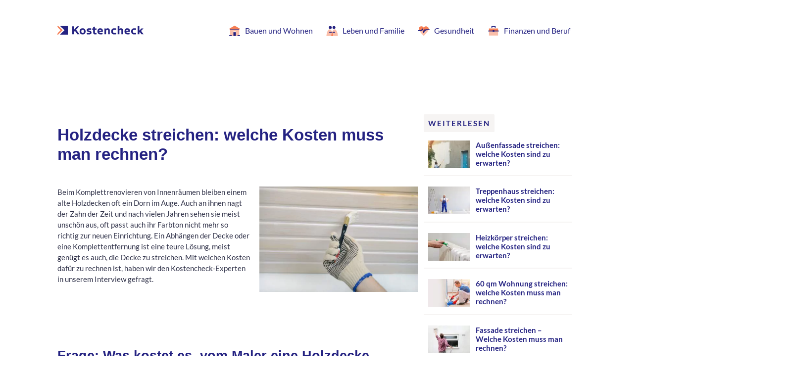

--- FILE ---
content_type: text/html; charset=UTF-8
request_url: https://kostencheck.de/holzdecke-streichen-kosten
body_size: 28616
content:
<!DOCTYPE html>
<html lang="de" prefix="og: http://ogp.me/ns#">
<head><meta http-equiv="content-type" content="text/html; charset=UTF-8" /><script>if(navigator.userAgent.match(/MSIE|Internet Explorer/i)||navigator.userAgent.match(/Trident\/7\..*?rv:11/i)){var href=document.location.href;if(!href.match(/[?&]nowprocket/)){if(href.indexOf("?")==-1){if(href.indexOf("#")==-1){document.location.href=href+"?nowprocket=1"}else{document.location.href=href.replace("#","?nowprocket=1#")}}else{if(href.indexOf("#")==-1){document.location.href=href+"&nowprocket=1"}else{document.location.href=href.replace("#","&nowprocket=1#")}}}}</script><script>class RocketLazyLoadScripts{constructor(){this.v="1.2.3",this.triggerEvents=["keydown","mousedown","mousemove","touchmove","touchstart","touchend","wheel"],this.userEventHandler=this._triggerListener.bind(this),this.touchStartHandler=this._onTouchStart.bind(this),this.touchMoveHandler=this._onTouchMove.bind(this),this.touchEndHandler=this._onTouchEnd.bind(this),this.clickHandler=this._onClick.bind(this),this.interceptedClicks=[],window.addEventListener("pageshow",t=>{this.persisted=t.persisted}),window.addEventListener("DOMContentLoaded",()=>{this._preconnect3rdParties()}),this.delayedScripts={normal:[],async:[],defer:[]},this.trash=[],this.allJQueries=[]}_addUserInteractionListener(t){if(document.hidden){t._triggerListener();return}this.triggerEvents.forEach(e=>window.addEventListener(e,t.userEventHandler,{passive:!0})),window.addEventListener("touchstart",t.touchStartHandler,{passive:!0}),window.addEventListener("mousedown",t.touchStartHandler),document.addEventListener("visibilitychange",t.userEventHandler)}_removeUserInteractionListener(){this.triggerEvents.forEach(t=>window.removeEventListener(t,this.userEventHandler,{passive:!0})),document.removeEventListener("visibilitychange",this.userEventHandler)}_onTouchStart(t){"HTML"!==t.target.tagName&&(window.addEventListener("touchend",this.touchEndHandler),window.addEventListener("mouseup",this.touchEndHandler),window.addEventListener("touchmove",this.touchMoveHandler,{passive:!0}),window.addEventListener("mousemove",this.touchMoveHandler),t.target.addEventListener("click",this.clickHandler),this._renameDOMAttribute(t.target,"onclick","rocket-onclick"),this._pendingClickStarted())}_onTouchMove(t){window.removeEventListener("touchend",this.touchEndHandler),window.removeEventListener("mouseup",this.touchEndHandler),window.removeEventListener("touchmove",this.touchMoveHandler,{passive:!0}),window.removeEventListener("mousemove",this.touchMoveHandler),t.target.removeEventListener("click",this.clickHandler),this._renameDOMAttribute(t.target,"rocket-onclick","onclick"),this._pendingClickFinished()}_onTouchEnd(t){window.removeEventListener("touchend",this.touchEndHandler),window.removeEventListener("mouseup",this.touchEndHandler),window.removeEventListener("touchmove",this.touchMoveHandler,{passive:!0}),window.removeEventListener("mousemove",this.touchMoveHandler)}_onClick(t){t.target.removeEventListener("click",this.clickHandler),this._renameDOMAttribute(t.target,"rocket-onclick","onclick"),this.interceptedClicks.push(t),t.preventDefault(),t.stopPropagation(),t.stopImmediatePropagation(),this._pendingClickFinished()}_replayClicks(){window.removeEventListener("touchstart",this.touchStartHandler,{passive:!0}),window.removeEventListener("mousedown",this.touchStartHandler),this.interceptedClicks.forEach(t=>{t.target.dispatchEvent(new MouseEvent("click",{view:t.view,bubbles:!0,cancelable:!0}))})}_waitForPendingClicks(){return new Promise(t=>{this._isClickPending?this._pendingClickFinished=t:t()})}_pendingClickStarted(){this._isClickPending=!0}_pendingClickFinished(){this._isClickPending=!1}_renameDOMAttribute(t,e,r){t.hasAttribute&&t.hasAttribute(e)&&(event.target.setAttribute(r,event.target.getAttribute(e)),event.target.removeAttribute(e))}_triggerListener(){this._removeUserInteractionListener(this),"loading"===document.readyState?document.addEventListener("DOMContentLoaded",this._loadEverythingNow.bind(this)):this._loadEverythingNow()}_preconnect3rdParties(){let t=[];document.querySelectorAll("script[type=rocketlazyloadscript]").forEach(e=>{if(e.hasAttribute("src")){let r=new URL(e.src).origin;r!==location.origin&&t.push({src:r,crossOrigin:e.crossOrigin||"module"===e.getAttribute("data-rocket-type")})}}),t=[...new Map(t.map(t=>[JSON.stringify(t),t])).values()],this._batchInjectResourceHints(t,"preconnect")}async _loadEverythingNow(){this.lastBreath=Date.now(),this._delayEventListeners(this),this._delayJQueryReady(this),this._handleDocumentWrite(),this._registerAllDelayedScripts(),this._preloadAllScripts(),await this._loadScriptsFromList(this.delayedScripts.normal),await this._loadScriptsFromList(this.delayedScripts.defer),await this._loadScriptsFromList(this.delayedScripts.async);try{await this._triggerDOMContentLoaded(),await this._triggerWindowLoad()}catch(t){console.error(t)}window.dispatchEvent(new Event("rocket-allScriptsLoaded")),this._waitForPendingClicks().then(()=>{this._replayClicks()}),this._emptyTrash()}_registerAllDelayedScripts(){document.querySelectorAll("script[type=rocketlazyloadscript]").forEach(t=>{t.hasAttribute("data-rocket-src")?t.hasAttribute("async")&&!1!==t.async?this.delayedScripts.async.push(t):t.hasAttribute("defer")&&!1!==t.defer||"module"===t.getAttribute("data-rocket-type")?this.delayedScripts.defer.push(t):this.delayedScripts.normal.push(t):this.delayedScripts.normal.push(t)})}async _transformScript(t){return new Promise((await this._littleBreath(),navigator.userAgent.indexOf("Firefox/")>0||""===navigator.vendor)?e=>{let r=document.createElement("script");[...t.attributes].forEach(t=>{let e=t.nodeName;"type"!==e&&("data-rocket-type"===e&&(e="type"),"data-rocket-src"===e&&(e="src"),r.setAttribute(e,t.nodeValue))}),t.text&&(r.text=t.text),r.hasAttribute("src")?(r.addEventListener("load",e),r.addEventListener("error",e)):(r.text=t.text,e());try{t.parentNode.replaceChild(r,t)}catch(i){e()}}:async e=>{function r(){t.setAttribute("data-rocket-status","failed"),e()}try{let i=t.getAttribute("data-rocket-type"),n=t.getAttribute("data-rocket-src");t.text,i?(t.type=i,t.removeAttribute("data-rocket-type")):t.removeAttribute("type"),t.addEventListener("load",function r(){t.setAttribute("data-rocket-status","executed"),e()}),t.addEventListener("error",r),n?(t.removeAttribute("data-rocket-src"),t.src=n):t.src="data:text/javascript;base64,"+window.btoa(unescape(encodeURIComponent(t.text)))}catch(s){r()}})}async _loadScriptsFromList(t){let e=t.shift();return e&&e.isConnected?(await this._transformScript(e),this._loadScriptsFromList(t)):Promise.resolve()}_preloadAllScripts(){this._batchInjectResourceHints([...this.delayedScripts.normal,...this.delayedScripts.defer,...this.delayedScripts.async],"preload")}_batchInjectResourceHints(t,e){var r=document.createDocumentFragment();t.forEach(t=>{let i=t.getAttribute&&t.getAttribute("data-rocket-src")||t.src;if(i){let n=document.createElement("link");n.href=i,n.rel=e,"preconnect"!==e&&(n.as="script"),t.getAttribute&&"module"===t.getAttribute("data-rocket-type")&&(n.crossOrigin=!0),t.crossOrigin&&(n.crossOrigin=t.crossOrigin),t.integrity&&(n.integrity=t.integrity),r.appendChild(n),this.trash.push(n)}}),document.head.appendChild(r)}_delayEventListeners(t){let e={};function r(t,r){!function t(r){!e[r]&&(e[r]={originalFunctions:{add:r.addEventListener,remove:r.removeEventListener},eventsToRewrite:[]},r.addEventListener=function(){arguments[0]=i(arguments[0]),e[r].originalFunctions.add.apply(r,arguments)},r.removeEventListener=function(){arguments[0]=i(arguments[0]),e[r].originalFunctions.remove.apply(r,arguments)});function i(t){return e[r].eventsToRewrite.indexOf(t)>=0?"rocket-"+t:t}}(t),e[t].eventsToRewrite.push(r)}function i(t,e){let r=t[e];Object.defineProperty(t,e,{get:()=>r||function(){},set(i){t["rocket"+e]=r=i}})}r(document,"DOMContentLoaded"),r(window,"DOMContentLoaded"),r(window,"load"),r(window,"pageshow"),r(document,"readystatechange"),i(document,"onreadystatechange"),i(window,"onload"),i(window,"onpageshow")}_delayJQueryReady(t){let e;function r(r){if(r&&r.fn&&!t.allJQueries.includes(r)){r.fn.ready=r.fn.init.prototype.ready=function(e){return t.domReadyFired?e.bind(document)(r):document.addEventListener("rocket-DOMContentLoaded",()=>e.bind(document)(r)),r([])};let i=r.fn.on;r.fn.on=r.fn.init.prototype.on=function(){if(this[0]===window){function t(t){return t.split(" ").map(t=>"load"===t||0===t.indexOf("load.")?"rocket-jquery-load":t).join(" ")}"string"==typeof arguments[0]||arguments[0]instanceof String?arguments[0]=t(arguments[0]):"object"==typeof arguments[0]&&Object.keys(arguments[0]).forEach(e=>{let r=arguments[0][e];delete arguments[0][e],arguments[0][t(e)]=r})}return i.apply(this,arguments),this},t.allJQueries.push(r)}e=r}r(window.jQuery),Object.defineProperty(window,"jQuery",{get:()=>e,set(t){r(t)}})}async _triggerDOMContentLoaded(){this.domReadyFired=!0,await this._littleBreath(),document.dispatchEvent(new Event("rocket-DOMContentLoaded")),await this._littleBreath(),window.dispatchEvent(new Event("rocket-DOMContentLoaded")),await this._littleBreath(),document.dispatchEvent(new Event("rocket-readystatechange")),await this._littleBreath(),document.rocketonreadystatechange&&document.rocketonreadystatechange()}async _triggerWindowLoad(){await this._littleBreath(),window.dispatchEvent(new Event("rocket-load")),await this._littleBreath(),window.rocketonload&&window.rocketonload(),await this._littleBreath(),this.allJQueries.forEach(t=>t(window).trigger("rocket-jquery-load")),await this._littleBreath();let t=new Event("rocket-pageshow");t.persisted=this.persisted,window.dispatchEvent(t),await this._littleBreath(),window.rocketonpageshow&&window.rocketonpageshow({persisted:this.persisted})}_handleDocumentWrite(){let t=new Map;document.write=document.writeln=function(e){let r=document.currentScript;r||console.error("WPRocket unable to document.write this: "+e);let i=document.createRange(),n=r.parentElement,s=t.get(r);void 0===s&&(s=r.nextSibling,t.set(r,s));let a=document.createDocumentFragment();i.setStart(a,0),a.appendChild(i.createContextualFragment(e)),n.insertBefore(a,s)}}async _littleBreath(){Date.now()-this.lastBreath>45&&(await this._requestAnimFrame(),this.lastBreath=Date.now())}async _requestAnimFrame(){return document.hidden?new Promise(t=>setTimeout(t)):new Promise(t=>requestAnimationFrame(t))}_emptyTrash(){this.trash.forEach(t=>t.remove())}static run(){let t=new RocketLazyLoadScripts;t._addUserInteractionListener(t)}}RocketLazyLoadScripts.run();</script>
	<meta name="viewport" content="width=device-width, initial-scale=1">
	<meta http-equiv="X-UA-Compatible" content="IE=edge" />
	
	<title>Holzdecke streichen » Mit diesen Kosten müssen sie rechnen</title><link rel="preload" as="font" href="https://kostencheck.de/wp-content/themes/kostencheck/fonts/lato-v17-latin-ext_latin-regular.woff2" crossorigin><link rel="preload" as="font" href="https://kostencheck.de/wp-content/themes/kostencheck/fonts/lato-v17-latin-ext_latin-700.woff2" crossorigin><link rel="preload" as="font" href="https://kostencheck.de/wp-content/themes/kostencheck/fonts/merriweather-v22-vietnamese_latin-ext_latin_cyrillic-ext_cyrillic-700.woff2" crossorigin><style id="wpr-usedcss">img.emoji{display:inline!important;border:none!important;box-shadow:none!important;height:1em!important;width:1em!important;margin:0 .07em!important;vertical-align:-.1em!important;background:0 0!important;padding:0!important}body{--wp--preset--color--black:#000000;--wp--preset--color--cyan-bluish-gray:#abb8c3;--wp--preset--color--white:#ffffff;--wp--preset--color--pale-pink:#f78da7;--wp--preset--color--vivid-red:#cf2e2e;--wp--preset--color--luminous-vivid-orange:#ff6900;--wp--preset--color--luminous-vivid-amber:#fcb900;--wp--preset--color--light-green-cyan:#7bdcb5;--wp--preset--color--vivid-green-cyan:#00d084;--wp--preset--color--pale-cyan-blue:#8ed1fc;--wp--preset--color--vivid-cyan-blue:#0693e3;--wp--preset--color--vivid-purple:#9b51e0;--wp--preset--gradient--vivid-cyan-blue-to-vivid-purple:linear-gradient(135deg,rgba(6, 147, 227, 1) 0%,rgb(155, 81, 224) 100%);--wp--preset--gradient--light-green-cyan-to-vivid-green-cyan:linear-gradient(135deg,rgb(122, 220, 180) 0%,rgb(0, 208, 130) 100%);--wp--preset--gradient--luminous-vivid-amber-to-luminous-vivid-orange:linear-gradient(135deg,rgba(252, 185, 0, 1) 0%,rgba(255, 105, 0, 1) 100%);--wp--preset--gradient--luminous-vivid-orange-to-vivid-red:linear-gradient(135deg,rgba(255, 105, 0, 1) 0%,rgb(207, 46, 46) 100%);--wp--preset--gradient--very-light-gray-to-cyan-bluish-gray:linear-gradient(135deg,rgb(238, 238, 238) 0%,rgb(169, 184, 195) 100%);--wp--preset--gradient--cool-to-warm-spectrum:linear-gradient(135deg,rgb(74, 234, 220) 0%,rgb(151, 120, 209) 20%,rgb(207, 42, 186) 40%,rgb(238, 44, 130) 60%,rgb(251, 105, 98) 80%,rgb(254, 248, 76) 100%);--wp--preset--gradient--blush-light-purple:linear-gradient(135deg,rgb(255, 206, 236) 0%,rgb(152, 150, 240) 100%);--wp--preset--gradient--blush-bordeaux:linear-gradient(135deg,rgb(254, 205, 165) 0%,rgb(254, 45, 45) 50%,rgb(107, 0, 62) 100%);--wp--preset--gradient--luminous-dusk:linear-gradient(135deg,rgb(255, 203, 112) 0%,rgb(199, 81, 192) 50%,rgb(65, 88, 208) 100%);--wp--preset--gradient--pale-ocean:linear-gradient(135deg,rgb(255, 245, 203) 0%,rgb(182, 227, 212) 50%,rgb(51, 167, 181) 100%);--wp--preset--gradient--electric-grass:linear-gradient(135deg,rgb(202, 248, 128) 0%,rgb(113, 206, 126) 100%);--wp--preset--gradient--midnight:linear-gradient(135deg,rgb(2, 3, 129) 0%,rgb(40, 116, 252) 100%);--wp--preset--duotone--dark-grayscale:url('#wp-duotone-dark-grayscale');--wp--preset--duotone--grayscale:url('#wp-duotone-grayscale');--wp--preset--duotone--purple-yellow:url('#wp-duotone-purple-yellow');--wp--preset--duotone--blue-red:url('#wp-duotone-blue-red');--wp--preset--duotone--midnight:url('#wp-duotone-midnight');--wp--preset--duotone--magenta-yellow:url('#wp-duotone-magenta-yellow');--wp--preset--duotone--purple-green:url('#wp-duotone-purple-green');--wp--preset--duotone--blue-orange:url('#wp-duotone-blue-orange');--wp--preset--font-size--small:13px;--wp--preset--font-size--medium:20px;--wp--preset--font-size--large:36px;--wp--preset--font-size--x-large:42px;--wp--preset--spacing--20:0.44rem;--wp--preset--spacing--30:0.67rem;--wp--preset--spacing--40:1rem;--wp--preset--spacing--50:1.5rem;--wp--preset--spacing--60:2.25rem;--wp--preset--spacing--70:3.38rem;--wp--preset--spacing--80:5.06rem}:where(.is-layout-flex){gap:.5em}:where(.wp-block-columns.is-layout-flex){gap:2em}.wp-engage-block h3{margin:0 0 30px;font-size:1.1em}.wp-engage-block img{margin:0}.wp-engage-block.image-landscape img{aspect-ratio:3/2;object-fit:cover}.wp-engage-block ul li{margin:0}.wp-engage-block .wp-engage-result-grid{margin-bottom:15px;display:grid;align-items:start;grid-template-columns:1fr 1fr;grid-column-gap:8px;grid-row-gap:8px;margin:0}.wp-engage-block .wp-engage-result-grid li{list-style-type:none}.wp-engage-block .wp-engage-result-grid li .result a{overflow:hidden;display:grid;position:relative;grid-template-rows:auto;grid-template-areas:"picture" "content"}.wp-engage-block .wp-engage-result-grid .image{grid-area:picture;position:relative}.wp-engage-block .wp-engage-result-grid .title{grid-area:content;position:relative;text-align:center}@media screen and (max-width:500px){.wp-engage-result-grid.mobile-1{grid-template-columns:1fr}}@media screen and (min-width:500px){.wp-engage-block .wp-engage-result-grid{grid-column-gap:30px}.wp-engage-block .wp-engage-result-grid.desktop-1{grid-template-columns:1fr}.wp-engage-block .wp-engage-result-grid.desktop-3{grid-template-columns:1fr 1fr 1fr}}@font-face{font-display:swap;font-family:Lato;font-style:normal;font-weight:400;src:url('https://kostencheck.de/wp-content/themes/kostencheck/fonts/lato-v17-latin-ext_latin-regular.eot');src:local(''),url('https://kostencheck.de/wp-content/themes/kostencheck/fonts/lato-v17-latin-ext_latin-regular.eot?#iefix') format('embedded-opentype'),url('https://kostencheck.de/wp-content/themes/kostencheck/fonts/lato-v17-latin-ext_latin-regular.woff2') format('woff2'),url('https://kostencheck.de/wp-content/themes/kostencheck/fonts/lato-v17-latin-ext_latin-regular.woff') format('woff'),url('https://kostencheck.de/wp-content/themes/kostencheck/fonts/lato-v17-latin-ext_latin-regular.ttf') format('truetype'),url('https://kostencheck.de/wp-content/themes/kostencheck/fonts/lato-v17-latin-ext_latin-regular.svg#Lato') format('svg')}@font-face{font-display:swap;font-family:Lato;font-style:normal;font-weight:700;src:url('https://kostencheck.de/wp-content/themes/kostencheck/fonts/lato-v17-latin-ext_latin-700.eot');src:local(''),url('https://kostencheck.de/wp-content/themes/kostencheck/fonts/lato-v17-latin-ext_latin-700.eot?#iefix') format('embedded-opentype'),url('https://kostencheck.de/wp-content/themes/kostencheck/fonts/lato-v17-latin-ext_latin-700.woff2') format('woff2'),url('https://kostencheck.de/wp-content/themes/kostencheck/fonts/lato-v17-latin-ext_latin-700.woff') format('woff'),url('https://kostencheck.de/wp-content/themes/kostencheck/fonts/lato-v17-latin-ext_latin-700.ttf') format('truetype'),url('https://kostencheck.de/wp-content/themes/kostencheck/fonts/lato-v17-latin-ext_latin-700.svg#Lato') format('svg')}@font-face{font-display:swap;font-family:Merriweather;font-style:normal;font-weight:700;src:url('https://kostencheck.de/wp-content/themes/kostencheck/fonts/merriweather-v22-vietnamese_latin-ext_latin_cyrillic-ext_cyrillic-700.eot');src:local(''),url('https://kostencheck.de/wp-content/themes/kostencheck/fonts/merriweather-v22-vietnamese_latin-ext_latin_cyrillic-ext_cyrillic-700.eot?#iefix') format('embedded-opentype'),url('https://kostencheck.de/wp-content/themes/kostencheck/fonts/merriweather-v22-vietnamese_latin-ext_latin_cyrillic-ext_cyrillic-700.woff2') format('woff2'),url('https://kostencheck.de/wp-content/themes/kostencheck/fonts/merriweather-v22-vietnamese_latin-ext_latin_cyrillic-ext_cyrillic-700.woff') format('woff'),url('https://kostencheck.de/wp-content/themes/kostencheck/fonts/merriweather-v22-vietnamese_latin-ext_latin_cyrillic-ext_cyrillic-700.ttf') format('truetype'),url('https://kostencheck.de/wp-content/themes/kostencheck/fonts/merriweather-v22-vietnamese_latin-ext_latin_cyrillic-ext_cyrillic-700.svg#Merriweather') format('svg')}*{box-sizing:border-box}::selection{background-color:#f67e54;color:#fff}body,html{min-height:100%;margin:0;overflow-x:hidden;-webkit-overflow-scrolling:touch;padding:0;position:relative}body{-webkit-font-smoothing:antialiased;-moz-osx-font-smoothing:antialiased;color:#303249;display:flex;flex-direction:column;font-family:Lato,Arial,Helvetica,sans-serif}a{color:#f67e54;display:inline-block;position:relative;text-decoration:none;transition:all .2s ease-in-out}a:visited{color:#f67e54}a:hover{color:#252382}a:not([class])::before{background-color:rgba(246,126,84,.2);bottom:0;content:"";height:30%;left:0;position:absolute;transform:scale3d(0,1,1);transform-origin:0% 50%;transition:transform .5s;transition-timing-function:cubic-bezier(0.2,1,0.3,1);width:100%;z-index:-1}a:not([class]):hover::before{transform:scale3d(1,1,1)}a:focus,button:focus{outline:0}img{width:100%}input{border:none;font-size:px}input:focus{outline:0}input::placeholder{color:#fff}textarea{border:none;font-size:px}textarea:focus{outline:0}textarea::placeholder{color:#9c9998}.c-input{border:2px solid #f6f4f3;border-radius:2px;padding-left:18px;transition:all .2s ease-in-out}.c-input:focus{border-color:#f67e54}p{font-size:15px;line-height:1.5;margin:0 0 1em}h1,h2,h3,h4{margin:0 0 .5em}.g-heading{font-family:Merriweather;font-weight:700;line-height:1.2}.g-heading--quaternary{color:#252382;font-size:24px}.g-meta--note{color:#9c9998;line-height:1.2}.g-meta--label{background-color:#f6f4f3;border-radius:2px;color:#252382;display:inline-block;font-family:Lato,Arial,Arial,Helvetica,sans-serif;font-size:15px;letter-spacing:2px;line-height:1.2;padding:9px;text-transform:uppercase}ul{list-style-type:none}.c-article__body ul{font-size:15px}.c-post__title--aside{font-size:15px}.yarpp-related .c-post__title--aside{font-size:19px}figcaption{color:#9c9998;font-size:12px;text-align:center}.b-article h1:not([class]),.b-article h2:not([class]),.b-article h3:not([class]),.b-article h4:not([class]){color:#252382;font-family:Arial;font-weight:700;line-height:1.2}.b-article h1:not([class]){font-size:33px}.b-article h2:not([class]){font-size:27px}.b-article h3:not([class]){font-size:21px}.b-article h4:not([class]){font-size:18px}@media screen and (max-width:639px){.b-article h1:not([class]){font-size:24px}.b-article h2:not([class]){font-size:22px}.b-article h3:not([class]){font-size:19px}.b-article h4:not([class]){font-size:18px}}.b-header{align-items:center;display:flex;justify-content:space-between;margin-left:18px;margin-right:18px;padding-bottom:15px;padding-top:30px}.c-logo{display:block;transition:all .2s ease-in-out;width:174px}.c-logo:hover::before{display:none}.c-header__logo--title{color:#252382;transition:all .2s ease-in-out}.c-header__logo--square{color:#252382;transition:all .2s ease-in-out}.c-header__logo--arrow{color:#f67e54;transition:all .2s ease-in-out}.c-logo:hover .c-header__logo--title{color:#f67e54}.c-logo:hover .c-header__logo--arrow{transform:translateX(10px)}.c-logo:hover .c-header__logo--square{color:transparent}.c-nav{align-items:center;display:flex;flex-wrap:wrap;justify-content:center}.c-nav__item{align-items:center;color:#252382;display:flex;margin-left:12px;margin-right:12px}.c-nav__item:visited{color:#252382}.c-nav__item .nav-icon,.c-nav__item svg{display:block;height:30px;margin-right:6px;width:30px}.d-nav{display:none}.c-nav-drawer--homepage{background-color:#f6f4f3;height:100%;padding:24px 36px;position:absolute;right:0;text-align:center;top:0;transform:translateX(0);transition:all .3s;width:320px;z-index:5}.t-nav__header--homepage{display:flex;justify-content:flex-end}.m-nav{padding-top:18px}.m-nav ul{padding:0}.m-nav__item,.m-nav__item:visited{align-items:center;color:#252382;display:flex;font-size:18px;margin-bottom:24px;width:100%}.m-nav__item .nav-icon,.m-nav__item svg{height:36px;margin-right:12px;width:36px;display:block}.m-close-icon,.t-drawer-trigger{cursor:pointer}@media only screen and (min-width:768px){.t-drawer-trigger{height:42px;width:42px}}@media only screen and (min-width:1024px){.t-drawer-trigger{display:none}.d-nav{display:block}}.b-footer{align-items:center;flex-shrink:0;justify-content:space-between;margin-left:18px;margin-right:18px;padding-bottom:42px;padding-top:60px;position:relative}.c-footer__top{left:50%;position:absolute;top:40px;transform:translateX(-50%)}.c-footer__top:hover::before{display:none}.c-footer__top-arrow{color:rgba(61,190,141,.5);transition:all .2s ease-in-out}.c-footer__top-dash{color:#f67e54;transition:all .2s ease-in-out}.c-footer__top:hover .c-footer__top-arrow{color:#f67e54;transform:translateY(10px)}.c-footer__top:hover .c-footer__top-dash{color:#252382}.c-footer__top-circle{color:#252382;transition:all .2s ease-in-out}.c-footer__top:hover .c-footer__top-circle{color:#f67e54}.c-footer__copyright{align-items:center;display:flex;order:2}.c-footer__logo{margin-right:12px;transition:all .2s ease-in-out;width:24px}.c-footer__logo:hover::before{display:none}.c-footer__logo--square{color:#252382;transition:all .2s ease-in-out}.c-footer__logo--arrow{color:#f67e54;transition:all .2s ease-in-out}.c-footer__logo:hover{transform:translateX(10px)}.c-footer__logo:hover .c-footer__logo--square{color:transparent}.c-footer__logo:hover .c-footer__logo--arrow{color:#252382}.c-footer__nav{order:1}.c-footer__nav ul{align-items:center;display:flex;flex-direction:column;padding-left:0}.c-footer__nav ul li{margin-bottom:12px}.c-footer__search{padding-bottom:42px;padding-top:42px}.c-footer__meta{justify-content:space-between}@media only screen and (min-width:640px){.c-footer__copyright{order:1}.c-footer__nav{order:2}.c-footer__nav ul{align-items:unset;flex-direction:row}.c-footer__nav ul li{margin-bottom:0;margin-left:9px;margin-right:9px}}@media only screen and (min-width:1084px){.b-footer{margin:0 auto 24px;padding-left:18px;padding-right:18px;width:1084px}}.c-btn{-webkit-appearance:none;-moz-appearance:none;appearance:none;border:none;border-radius:2px;cursor:pointer;font-family:Lato,Arial,Helvetica,sans-serif;flex-shrink:0;font-weight:700;outline:0;position:relative;transition:all .2s ease-in-out}.c-btn:hover::before{display:none}.c-btn--cta{background-color:#f67e54;color:#fff}.c-btn--cta:hover{background-color:#fff8f5;color:#f67e54}.c-btn--m{font-size:18px;padding-bottom:18px;padding-left:24px;padding-right:24px;padding-top:16px}.b-article{margin-bottom:18px;margin-left:18px;margin-right:18px}.c-hero__form{justify-content:space-between;padding-top:18px}.c-hero__form input{color:#252382;height:74px;font-size:18px;line-height:1.2;margin-bottom:9px;padding-bottom:24px;padding-left:54px;padding-right:9px;padding-top:21px;width:100%}.c-hero__form input::placeholder{color:rgba(37,35,130,.6);font-size:18px;line-height:1.2}.c-post{margin-bottom:18px;padding:9px}.c-post__img{display:block;position:relative;transition:all .2s ease-in-out}.c-post__img:hover::before{display:none}.c-post__img img{display:block;height:auto;transition:all .2s ease-in-out}.c-post__img:hover img{opacity:.9}.c-post__title{word-break:break-word}.c-post__title a{color:#252382}.c-post__title a:hover::before{height:100%}.c-post__title a:visited{color:#252382}.b-article{margin-bottom:0}.c-article__img--featured{flex-shrink:0;margin-bottom:12px}.c-article__body{margin-bottom:30px;padding-top:24px}.c-article__body ul:not([class]){padding-left:33px}.c-article__body ul:not([class]) li{margin:9px;position:relative}.c-article__body ul:not([class]) li::before{background-color:#f67e54;border-radius:50%;content:"";height:6px;left:-28px;position:absolute;top:7px;width:6px}.c-article__body figure:not([class]){margin-left:0;margin-right:0;position:relative}.c-article__body img:not([class]){display:block;padding:9px}.c-article__body table.normal,.c-article__body table:not([class]){background-color:#f6f4f3;margin-bottom:24px;width:100%}.c-article__body th{background-color:#252382;color:#fff}.c-article__body th:not([class]){padding:12px;text-align:left}.c-article__body th:not([class]):first-of-type{border-right:2px solid rgba(255,255,255,.2)}.c-article__body th:not([class]):first-of-type,.c-article__body th:not([class]):last-of-type{padding-left:24px}.c-article__body td:not([class]){padding:12px}.c-article__body td:not([class]):first-of-type{border-right:2px solid #fff}.c-article__body td:not([class]):first-of-type{padding-left:24px}.c-article__body td:not([class]):last-of-type{padding-left:24px;width:30%}.c-article__body tr:not([class]) td{border-top:2px solid #fff}.c-article__aside{display:none}.c-embedded-article{margin-bottom:12px;padding-bottom:18px;padding-top:15px}.c-embedded-article__stack-item{font-weight:700;margin-bottom:9px}.c-article__related{display:flex;flex-wrap:wrap}.c-form--oneliner{position:relative}.c-form__btn--embedded{background-color:transparent;color:#f67e54;position:absolute;right:9px;top:27px}.c-form__icon--embedded{height:36px;left:15px;position:absolute;top:-5px;width:36px}@media only screen and (min-width:640px){.c-hero__form{width:600px}.c-hero__form input{margin-bottom:0}.c-post{margin-bottom:0}.c-article__img--featured{margin-bottom:0;order:2;width:320px}.c-article__body-img--featured{float:right;margin:0 0 10px 18px;width:320px;padding:0}.c-article__body-img--featured img,.c-article__body-img--featured img:not([class]){width:100%;height:213px;padding:0}.c-article__body .wp-caption-text,.c-article__body figcaption:not([class]){margin:0 auto;width:540px}.c-article__body .wp-caption-text{margin-top:0;text-align:center;color:#9c9998;font-size:12px}.c-article__body .wp-caption-text br{display:none}.c-post__img--aside{flex-shrink:0;margin-right:12px;width:84px}.yarpp-related .c-post__img--aside{width:130px}.c-article__body figure:not([class])::after{content:url("https://kostencheck.de/wp-content/themes/kostencheck/img/kc-img-frame-right.svg");height:226px;position:absolute;right:30px;top:50%;transform:translateY(-50%);width:17px}.c-article__body figure:not([class])::before{content:url("https://kostencheck.de/wp-content/themes/kostencheck/img/kc-img-frame-left.svg");height:226px;left:30px;position:absolute;top:50%;transform:translateY(-50%);width:17px}}@media only screen and (min-width:1084px){.b-article{flex-shrink:0;margin-left:0;margin-right:12px;width:728px}.c-post--stripe{margin-bottom:12px}.c-article__aside{display:block;width:300px}}@media only screen and (min-width:1440px){.b-article{margin-right:16px}}.haus-ads-section{clear:both;background:#fff;display:block}.aligncenter{clear:both;display:block;margin:0 auto 18px}.wp-caption{max-width:100%}.wp-caption img[class*=wp-image-]{display:block;margin:0 auto}.c-logo{height:19px}.c-article__body .wp-caption-text{max-width:100%}.c-article__body>div:first-child+p+.haus-ads-section+h2+figure,.c-article__body>div:first-child+p+.haus-ads-section+h3+figure,.c-article__body>div:first-child+p+.haus-ads-section+h4+figure,.c-article__body>div:first-child+p+.haus-ads-section+p+figure,.c-article__body>div:first-child+p+h2+figure,.c-article__body>div:first-child+p+h3+figure,.c-article__body>div:first-child+p+h4+figure,.c-article__body>div:first-child+p+p+figure{display:none}@media screen and (max-width:1025px){.h-wrapper--body{max-width:100%;display:block}.attachment-post-thumbnail-lg{height:300px;object-fit:cover}}img[width="1"]{width:1px!important}img[height="1"]{height:1px!important}@media only screen and (max-width:639px){.table-h-scroll{width:100%;width:calc(100% + 36px);overflow-x:scroll;margin-left:-18px;margin-right:-18px;margin-bottom:18px}.table-h-scroll::-webkit-scrollbar{-webkit-appearance:none}.table-h-scroll::-webkit-scrollbar:vertical{width:18px}.table-h-scroll::-webkit-scrollbar:disabled{display:none!important}.table-h-scroll::-webkit-scrollbar:horizontal{height:18px}.table-h-scroll::-webkit-scrollbar-thumb{background-color:#252382;border-radius:9px;border:5px solid #f6f6fd}.table-h-scroll::-webkit-scrollbar-track{border-radius:10px;background:#f6f6fd;border-radius:9px}}.h-mid-bg{background-color:#f6f4f3}.h-divider{border-bottom:2px solid #f6f4f3}.h-centered--t{text-align:center}.h-centered--m{margin:0 auto}.h-flex{display:flex;flex-direction:column}.h-threefourth-basis{flex-basis:75%}@media only screen and (min-width:640px){.h-flex{flex-direction:row}}.h-width--half{width:50%}.h-wrapper--body{display:flex;flex-direction:column;flex:1 0 auto;margin:0 auto}.h-wrapper--hero-input{position:relative}.h-wrapper--article{padding-top:24px}@media only screen and (min-width:1084px){.h-wrapper--body{width:1084px}.h-wrapper--article{display:flex;margin-left:18px;margin-right:18px}}@media only screen and (min-width:1440px){.h-wrapper--article{margin:0 auto;padding-left:18px;padding-right:18px;width:1080px}}.js-slideout-right{transform:translateX(100%)}html{font-family:sans-serif;-ms-text-size-adjust:100%;-webkit-text-size-adjust:100%}body{margin:0}article,aside,figcaption,figure,footer,header,nav{display:block}canvas,progress{display:inline-block;vertical-align:baseline}[hidden],template{display:none}a{background-color:transparent}a:active,a:hover{outline:0}strong{font-weight:700}h1{font-size:2em;margin:.67em 0}small{font-size:80%}img{border:0}svg:not(:root){overflow:hidden}figure{margin:1em 40px}button,input,optgroup,select,textarea{color:inherit;font:inherit;margin:0}button{overflow:visible}button,select{text-transform:none}button,html input[type=button],input[type=submit]{-webkit-appearance:button;cursor:pointer}button[disabled],html input[disabled]{cursor:default}button::-moz-focus-inner,input::-moz-focus-inner{border:0;padding:0}input{line-height:normal}input[type=checkbox],input[type=radio]{box-sizing:border-box;padding:0}input[type=number]::-webkit-inner-spin-button,input[type=number]::-webkit-outer-spin-button{height:auto}input[type=search]{-webkit-appearance:textfield;box-sizing:content-box}input[type=search]::-webkit-search-cancel-button,input[type=search]::-webkit-search-decoration{-webkit-appearance:none}fieldset{border:1px solid silver;margin:0 2px;padding:.35em .625em .75em}legend{border:0;padding:0}textarea{overflow:auto}optgroup{font-weight:700}table{border-collapse:collapse;border-spacing:0}td,th{padding:0}ul .title{text-align:left!important;font-weight:700;margin-bottom:25px;font-size:18px;color:#252382}#set1{display:none}#carrot_bb_1,#carrot_incontent_1,#carrot_incontent_2,#carrot_incontent_3,#carrot_lb_1{min-height:90px}#carrot_incontent_4{min-height:419px}#carrot_sky_1{min-height:600px}@media screen and (max-width:639px){#carrot_bb_1{display:none}#carrot_bb_2{min-height:60px}#carrot_incontent_1,#carrot_incontent_2,#carrot_incontent_3,#carrot_incontent_4,#carrot_lb_1{min-height:250px}}button::-moz-focus-inner{padding:0;border:0}</style>

  

    <script type="rocketlazyloadscript">var uuSymplr,allCookiesSymplr=document.cookie.split(";").map((e=>e.split("="))).reduce(((e,[i,o])=>({...e,[i.trim()]:decodeURIComponent(o)})),{});function createCookieSymplr(e,i){var o=e;if(void 0===(uuSymplr=allCookiesSymplr.uniqueUser)){let e=(Date.now()+window.navigator.userAgent+websiteSymplr).toString();uuSymplr=sha256(e),document.cookie=`uniqueUser=${uuSymplr};path=/;SameSite=Strict; Secure`}if(o){var u=allCookiesSymplr.uniqueUserLi;void 0===u&&(u=sha256(i),document.cookie=`uniqueUserLi=${u};path=/;SameSite=Strict; Secure`),uuSymplr=u}else document.cookie="uniqueUserLi=; max-age=0"}</script>
  <script type="rocketlazyloadscript" data-ad-client="ca-pub-4969011541963017"></script>
  <script type="text/javascript" src="https://kostencheck.de/somescripts.js" defer></script>
  <script type="text/javascript" src="https://kostencheck.de/wp-content/themes/kostencheck/js/consent_stack.js"></script>
  



	<meta name='robots' content='max-image-preview:large' />
	<style></style>
	
<!-- This site is optimized with the Yoast SEO plugin v5.9.3 - https://yoast.com/wordpress/plugins/seo/ -->
<meta name="description" content="Mit welchen Kosten zu rechnen ist, wenn eine Holzdecke gestrichen werden soll und wovon die Höhe der Kosten jeweils abhängt, erfahren Sie hier."/>
<link rel="canonical" href="https://kostencheck.de/holzdecke-streichen-kosten" />
<meta property="og:locale" content="de_DE" />
<meta property="og:type" content="article" />
<meta property="og:title" content="Holzdecke streichen » Mit diesen Kosten müssen sie rechnen" />
<meta property="og:description" content="Mit welchen Kosten zu rechnen ist, wenn eine Holzdecke gestrichen werden soll und wovon die Höhe der Kosten jeweils abhängt, erfahren Sie hier." />
<meta property="og:url" content="https://kostencheck.de/holzdecke-streichen-kosten" />
<meta property="og:site_name" content="Kostencheck" />
<meta property="article:section" content="Bauen und Wohnen" />
<meta property="article:published_time" content="2020-01-11T00:20:14+00:00" />
<meta property="article:modified_time" content="2020-03-10T21:33:16+00:00" />
<meta property="og:updated_time" content="2020-03-10T21:33:16+00:00" />
<meta property="og:image" content="https://kostencheck.de/wp-content/uploads/2020/01/holzdecke-streichen-kosten.jpg" />
<meta property="og:image:secure_url" content="https://kostencheck.de/wp-content/uploads/2020/01/holzdecke-streichen-kosten.jpg" />
<meta property="og:image:width" content="1000" />
<meta property="og:image:height" content="667" />
<meta name="twitter:card" content="summary_large_image" />
<meta name="twitter:description" content="Mit welchen Kosten zu rechnen ist, wenn eine Holzdecke gestrichen werden soll und wovon die Höhe der Kosten jeweils abhängt, erfahren Sie hier." />
<meta name="twitter:title" content="Holzdecke streichen » Mit diesen Kosten müssen sie rechnen" />
<meta name="twitter:image" content="https://kostencheck.de/wp-content/uploads/2020/01/holzdecke-streichen-kosten.jpg" />
<script type='application/ld+json'>{"@context":"http:\/\/schema.org","@type":"WebSite","@id":"#website","url":"https:\/\/kostencheck.de\/","name":"Kostencheck","potentialAction":{"@type":"SearchAction","target":"https:\/\/kostencheck.de\/?s={search_term_string}","query-input":"required name=search_term_string"}}</script>
<!-- / Yoast SEO plugin. -->

<style id='wp-emoji-styles-inline-css' type='text/css'></style>
<style id='classic-theme-styles-inline-css' type='text/css'></style>
<style id='global-styles-inline-css' type='text/css'></style>

<script type="rocketlazyloadscript" data-rocket-type="text/javascript" data-rocket-src="//kostencheck.de/wp-includes/js/jquery/jquery.min.js?ver=3.7.1" id="jquery-core-js" defer></script>
<script type="rocketlazyloadscript" data-rocket-type="text/javascript" data-rocket-src="//kostencheck.de/wp-includes/js/jquery/jquery-migrate.min.js?ver=3.4.1" id="jquery-migrate-js" defer></script>
<link rel="https://api.w.org/" href="https://kostencheck.de/wp-json/" /><link rel="alternate" title="JSON" type="application/json" href="https://kostencheck.de/wp-json/wp/v2/posts/8702" /><script type="rocketlazyloadscript">document.createElement( "picture" );if(!window.HTMLPictureElement && document.addEventListener) {window.addEventListener("DOMContentLoaded", function() {var s = document.createElement("script");s.src = "https://kostencheck.de/wp-content/plugins/webp-express/js/picturefill.min.js";document.body.appendChild(s);});}</script><link rel="icon" href="https://kostencheck.de/wp-content/uploads/2019/04/cropped-icon-1-150x150.png" sizes="32x32" />
<link rel="icon" href="https://kostencheck.de/wp-content/uploads/2019/04/cropped-icon-1-350x350.png" sizes="192x192" />
<link rel="apple-touch-icon" href="https://kostencheck.de/wp-content/uploads/2019/04/cropped-icon-1-350x350.png" />
<meta name="msapplication-TileImage" content="https://kostencheck.de/wp-content/uploads/2019/04/cropped-icon-1-350x350.png" />
<noscript><style id="rocket-lazyload-nojs-css">.rll-youtube-player, [data-lazy-src]{display:none !important;}</style></noscript>	  
    <!-- Favico -->
    <link rel="apple-touch-icon" sizes="57x57" href="https://kostencheck.de/wp-content/themes/kostencheck/img/favico/apple-icon-57x57.png">
    <link rel="apple-touch-icon" sizes="60x60" href="https://kostencheck.de/wp-content/themes/kostencheck/img/favico/apple-icon-60x60.png">
    <link rel="apple-touch-icon" sizes="72x72" href="https://kostencheck.de/wp-content/themes/kostencheck/img/favico/apple-icon-72x72.png">
    <link rel="apple-touch-icon" sizes="76x76" href="https://kostencheck.de/wp-content/themes/kostencheck/img/favico/apple-icon-76x76.png">
    <link rel="apple-touch-icon" sizes="114x114" href="https://kostencheck.de/wp-content/themes/kostencheck/img/favico/apple-icon-114x114.png">
    <link rel="apple-touch-icon" sizes="120x120" href="https://kostencheck.de/wp-content/themes/kostencheck/img/favico/apple-icon-120x120.png">
    <link rel="apple-touch-icon" sizes="144x144" href="https://kostencheck.de/wp-content/themes/kostencheck/img/favico/apple-icon-144x144.png">
    <link rel="apple-touch-icon" sizes="152x152" href="https://kostencheck.de/wp-content/themes/kostencheck/img/favico/apple-icon-152x152.png">
    <link rel="apple-touch-icon" sizes="180x180" href="https://kostencheck.de/wp-content/themes/kostencheck/img/favico/apple-icon-180x180.png">
    <link rel="icon" type="image/png" sizes="192x192"  href="https://kostencheck.de/wp-content/themes/kostencheck/img/favico/android-icon-192x192.png">
    <link rel="icon" type="image/png" sizes="32x32" href="https://kostencheck.de/wp-content/themes/kostencheck/img/favico/favicon-32x32.png">
    <link rel="icon" type="image/png" sizes="96x96" href="https://kostencheck.de/wp-content/themes/kostencheck/img/favico/favicon-96x96.png">
    <link rel="icon" type="image/png" sizes="16x16" href="https://kostencheck.de/wp-content/themes/kostencheck/img/favico/favicon-16x16.png">
    <link rel="manifest" href="https://kostencheck.de/wp-content/themes/kostencheck/img/favico/manifest.json">
    <meta name="msapplication-TileColor" content="#ffffff">
    <meta name="msapplication-TileImage" content="https://kostencheck.de/wp-content/themes/kostencheck/img/favico/ms-icon-144x144.png">
    <meta name="theme-color" content="#ffffff">


    <script type="rocketlazyloadscript">
    var gaProperty = 'UA-112491461-2';
    var disableStr = 'ga-disable-' + gaProperty;
    if (document.cookie.indexOf(disableStr + '=true') > -1) {
    	window[disableStr] = true;
    }
    function gaOptout() {
    	document.cookie = disableStr + '=true; expires=Thu, 31 Dec 2099 23:59:59 UTC; path=/';
    	window[disableStr] = true;
    	alert('Das Tracking durch Google Analytics wurde in Ihrem Browser für diese Website deaktiviert.');
    }
    </script>


<!-- AWIN -->
	
</head>
<body class="wp-singular post-template-default single single-post postid-8702 single-format-standard wp-theme-kostencheck">

<!-- Google Tag Manager (noscript) -->
<noscript><iframe src="https://www.googletagmanager.com/ns.html?id=GTM-WGVCFV8" height="0" width="0" style="display:none;visibility:hidden"></iframe></noscript>
<!-- End Google Tag Manager (noscript) -->

    <a id="top"></a>
    <div class="h-wrapper--body">
      <!-- #region Header -->
      <!-- Desktop Header -->
      <header class="b-header">
        <a class="c-logo" href="https://kostencheck.de/">
          <svg viewBox="0 0 351 38" version="1.1" xmlns="http://www.w3.org/2000/svg" xmlns:xlink="http://www.w3.org/1999/xlink">
            <path class="c-header__logo--title" fill="currentcolor" d="M102.6275,10.8507922 C110.52617,10.8507922 114.8653,16.2627723 114.8653,24.0152424 C114.8653,31.7672825 110.52617,37.1792626 102.6275,37.1792626 C94.7288296,37.1792626 90.3892695,31.7672825 90.3892695,24.0152424 C90.3892695,16.2627723 94.7288296,10.8507922 102.6275,10.8507922 Z M313.796418,10.8507492 C316.429308,10.8507492 318.866978,11.1921692 320.183638,11.6797892 C320.524628,11.8255592 320.670828,12.0697992 320.670828,12.3136092 L320.670828,17.0427493 C320.670828,17.4327593 320.329408,17.4327593 319.988418,17.3841693 C318.525558,17.0917693 316.673118,16.7993693 314.820248,16.7993693 C311.114508,16.7993693 307.506808,18.1155993 307.506808,24.0637894 C307.506808,29.4757695 310.578298,31.2800495 314.820248,31.2800495 C316.429308,31.2800495 318.233158,31.0362395 320.086028,30.5976395 C320.427448,30.4995995 320.768438,30.5481895 320.768438,30.9386295 L320.768438,35.7167896 C320.768438,35.9605996 320.622238,36.2044096 320.280818,36.3506096 C318.964588,36.8382296 316.575508,37.1792196 313.405978,37.1792196 C305.507738,37.1792196 300.534358,32.6938895 300.534358,24.1613994 C300.534358,13.6298392 307.457788,10.8507492 313.796418,10.8507492 Z M130.175579,10.8506202 C132.808469,10.8506202 136.221379,11.2406302 137.196619,11.6796602 C137.538039,11.8258602 137.684239,12.0696702 137.684239,12.3139102 L137.684239,17.0430503 C137.684239,17.4330603 137.342819,17.4330603 137.001829,17.3844703 C135.831369,17.1888203 133.052279,16.7992403 130.370799,16.7992403 C126.665059,16.7992403 125.933629,17.4330603 125.933629,18.5545003 C125.933629,22.4550304 139.000469,19.0421203 139.000469,29.2318305 C139.000469,34.2056406 135.880389,37.1795206 127.201699,37.1795206 C124.032169,37.1795206 120.912089,36.7890806 119.985439,36.3504806 C119.644019,36.2042806 119.497819,35.9609006 119.497819,35.7166606 L119.497819,30.9385005 C119.497819,30.5975105 119.741629,30.4994705 120.180229,30.5975105 C122.033099,30.9870905 123.593569,31.2799205 126.811259,31.2799205 C131.589849,31.2799205 132.467049,30.5484905 132.467049,29.3298705 C132.467049,25.3317304 119.400209,28.6470305 119.400209,18.7492903 C119.400209,14.0197202 122.374519,10.8506202 130.175579,10.8506202 Z M284.687998,10.8507062 C291.318598,10.8507062 295.560548,14.1178462 295.560548,22.8937164 C295.560548,23.9179764 295.511958,24.9903964 295.462938,25.6732364 C295.462938,25.9652064 295.170538,26.1604264 294.878138,26.1604264 L280.397028,26.1604264 C281.226068,30.0609565 284.492778,31.2800065 287.954278,31.2800065 C289.563768,31.2800065 291.757628,31.0361965 293.610498,30.5975965 C293.951488,30.4995565 294.292908,30.5485765 294.292908,30.9385865 L294.292908,35.7167466 C294.292908,35.9605566 294.146708,36.2043666 293.805288,36.3505666 C292.489058,36.8381866 289.709968,37.1791766 286.540438,37.1791766 C278.642198,37.1791766 273.278808,32.6938465 273.278808,24.1613564 C273.278808,16.0678963 277.666958,10.8507062 284.687998,10.8507062 Z M232.371488,10.8507492 C235.004378,10.8507492 237.442048,11.1921692 238.758708,11.6797892 C239.099698,11.8255592 239.245898,12.0697992 239.245898,12.3136092 L239.245898,17.0427493 C239.245898,17.4327593 238.904478,17.4327593 238.563488,17.3841693 C237.100628,17.0917693 235.248188,16.7993693 233.395318,16.7993693 C229.689578,16.7993693 226.081878,18.1155993 226.081878,24.0637894 C226.081878,29.4757695 229.153368,31.2800495 233.395318,31.2800495 C235.004378,31.2800495 236.808228,31.0362395 238.661098,30.5976395 C239.002518,30.4995995 239.343508,30.5481895 239.343508,30.9386295 L239.343508,35.7167896 C239.343508,35.9605996 239.197308,36.2044096 238.855888,36.3506096 C237.539658,36.8382296 235.150578,37.1792196 231.981048,37.1792196 C224.082808,37.1792196 219.109428,32.6938895 219.109428,24.1613994 C219.109428,13.6298392 226.032858,10.8507492 232.371488,10.8507492 Z M152.799084,4.02475707 L152.799084,11.4362372 L158.698684,11.4362372 C158.942494,11.4362372 159.137284,11.6310272 159.137284,11.8748372 L159.137284,16.5067973 C159.137284,16.7991973 158.942494,16.9939873 158.698684,16.9939873 L152.799084,16.9939873 L152.799084,28.3055675 C152.799084,30.2560475 153.676714,31.0850875 155.626764,31.0850875 C157.138214,31.0850875 158.357264,30.9870475 158.991084,30.8898675 C159.234894,30.8408475 159.527294,30.8898675 159.527294,31.2798775 L159.527294,36.0094476 C159.527294,36.3018476 159.381094,36.4970676 159.088264,36.5942476 C158.113454,36.9356676 155.919164,37.1794776 153.969114,37.1794776 C148.849533,37.1794776 145.972833,34.7903976 145.972833,29.4270075 L145.972833,16.9939873 L142.072303,16.9939873 C141.828493,16.9939873 141.633703,16.7991973 141.633703,16.5067973 L141.633703,11.8748372 C141.633703,11.6310272 141.828493,11.4362372 142.072303,11.4362372 L145.972833,11.4362372 L145.972833,6.2190471 C145.972833,5.9262171 146.168053,5.7314271 146.411863,5.63381709 L152.164834,3.63474706 C152.506254,3.53713706 152.799084,3.68333706 152.799084,4.02475707 Z M174.350211,10.8507062 C180.980811,10.8507062 185.222761,14.1178462 185.222761,22.8937164 C185.222761,23.9179764 185.174171,24.9903964 185.125151,25.6732364 C185.125151,25.9652064 184.832751,26.1604264 184.540351,26.1604264 L170.059241,26.1604264 C170.888281,30.0609565 174.154991,31.2800065 177.616491,31.2800065 C179.225981,31.2800065 181.419841,31.0361965 183.272711,30.5975965 C183.613701,30.4995565 183.955121,30.5485765 183.955121,30.9385865 L183.955121,35.7167466 C183.955121,35.9605566 183.808921,36.2043666 183.467501,36.3505666 C182.151271,36.8381866 179.372181,37.1791766 176.202651,37.1791766 C168.304411,37.1791766 162.941021,32.6938465 162.941021,24.1613564 C162.941021,16.0678963 167.329171,10.8507062 174.350211,10.8507062 Z M67.3265201,2.46445904 C67.6189201,2.46445904 67.8141401,2.70826905 67.8141401,2.95250905 L67.8141401,16.9941593 L79.5643203,2.80587905 C79.7595403,2.61108904 80.1009603,2.46445904 80.3933603,2.46445904 L88.1944205,2.46445904 C88.4868205,2.46445904 88.6820405,2.85446905 88.3406205,3.19588905 L76.0538003,16.8965493 L89.6082605,35.9115796 C89.9010905,36.3015896 89.7058705,36.5944196 89.4134705,36.5944196 L81.6124104,36.5944196 C81.3195804,36.5944196 80.9785903,36.4482196 80.8323903,36.2044096 L71.5684702,21.9185194 L67.8141401,26.1604694 L67.8141401,36.1067996 C67.8141401,36.3996296 67.6189201,36.5944196 67.3265201,36.5944196 L61.18311,36.5944196 C60.89071,36.5944196 60.69549,36.3996296 60.69549,36.1067996 L60.69549,2.95250905 C60.69549,2.70826905 60.89071,2.46445904 61.18311,2.46445904 L67.3265201,2.46445904 Z M204.871955,10.8507492 C210.089145,10.8507492 213.551076,14.3612692 213.551076,19.8218393 L213.551076,36.1553896 C213.551076,36.3996296 213.355856,36.5944196 213.112046,36.5944196 L207.163855,36.5944196 C206.920045,36.5944196 206.724825,36.3996296 206.724825,36.1553896 L206.724825,21.7723194 C206.724825,18.6032193 205.310985,17.0427493 202.921905,17.0427493 C200.191405,17.0427493 198.338965,19.0422493 198.338965,23.2837694 L198.338965,36.1553896 C198.338965,36.3996296 198.095155,36.5944196 197.802325,36.5944196 L191.951745,36.5944196 C191.707935,36.5944196 191.512715,36.3996296 191.512715,36.1553896 L191.512715,11.8750092 C191.512715,11.6307692 191.707935,11.4359792 191.951745,11.4359792 L196.290875,11.4359792 C196.534685,11.4359792 196.778495,11.6307692 196.827085,11.8750092 L197.217525,15.0441093 C198.826155,12.1669792 201.605675,10.8507492 204.871955,10.8507492 Z M251.971619,1.19681902 C252.215429,1.19681902 252.459239,1.39160902 252.508259,1.63584903 L252.508259,14.0684392 C254.263519,11.7283792 256.408789,10.8507492 259.041249,10.8507492 C264.258439,10.8507492 267.720369,14.3612692 267.720369,19.8218393 L267.720369,36.1553896 C267.720369,36.3996296 267.525149,36.5944196 267.281339,36.5944196 L261.333149,36.5944196 C261.089339,36.5944196 260.894119,36.3996296 260.894119,36.1553896 L260.894119,21.7723194 C260.894119,18.6032193 259.480279,17.0427493 257.091199,17.0427493 C254.360699,17.0427493 252.508259,19.0422493 252.508259,23.2837694 L252.508259,36.1553896 C252.508259,36.3996296 252.264449,36.5944196 251.971619,36.5944196 L246.121039,36.5944196 C245.877229,36.5944196 245.682009,36.3996296 245.682009,36.1553896 L245.682009,1.63584903 C245.682009,1.39160902 245.877229,1.19681902 246.121039,1.19681902 L251.971619,1.19681902 Z M333.396765,1.19681902 C333.640575,1.19681902 333.932975,1.39160902 333.932975,1.63584903 L333.932975,20.7480593 L342.124045,11.9235992 C342.465465,11.5335892 342.660255,11.4359792 343.099285,11.4359792 L350.120325,11.4359792 C350.559355,11.4359792 350.656535,11.8255592 350.364135,12.1669792 L340.807815,22.1623294 L350.851755,35.9115796 C351.095565,36.2529996 350.900345,36.5944196 350.510335,36.5944196 L343.586905,36.5944196 C343.099285,36.5944196 342.855475,36.4482196 342.611665,36.1067996 L336.078245,27.0871195 L333.932975,29.3295695 L333.932975,36.1553896 C333.932975,36.3996296 333.689165,36.5944196 333.396765,36.5944196 L327.545754,36.5944196 C327.301944,36.5944196 327.107154,36.3996296 327.107154,36.1553896 L327.107154,1.63584903 C327.107154,1.39160902 327.301944,1.19681902 327.545754,1.19681902 L333.396765,1.19681902 Z M102.6275,16.6527823 C99.2145897,16.6527823 97.3617196,18.9932723 97.3617196,24.0152424 C97.3617196,29.0372125 99.2145897,31.3772725 102.6275,31.3772725 C106.04041,31.3772725 107.89328,29.0372125 107.89328,24.0152424 C107.89328,18.9932723 106.04041,16.6527823 102.6275,16.6527823 Z M174.545001,16.7993263 C172.302551,16.7993263 170.547291,17.8231563 170.010651,21.5284664 L178.689341,21.5284664 C178.689341,18.4079563 177.421701,16.7993263 174.545001,16.7993263 Z M284.882788,16.7993263 C282.640338,16.7993263 280.885078,17.8231563 280.348438,21.5284664 L289.027128,21.5284664 C289.027128,18.4079563 287.759488,16.7993263 284.882788,16.7993263 Z"/>
            <g transform="translate(-0.000043, 0.429914)">
              <path class="c-header__logo--square" fill="currentcolor" d="M42.0075607,-1.42108547e-14 L12.0976202,-1.42108547e-14 C11.3317902,-1.42108547e-14 10.9478002,0.926220015 11.4896002,1.46845002 L28.5184605,18.4973103 C28.6590705,18.6379203 28.6590705,18.8653903 28.5184605,19.0055703 L11.4896002,36.0348606 C10.9478002,36.5766606 11.3317902,37.5028806 12.0976202,37.5028806 L42.0075607,37.5028806 C42.2062207,37.5028806 42.3670407,37.3420606 42.3670407,37.1434006 L42.3670407,0.359480006 C42.3670407,0.161250003 42.2062207,-1.42108547e-14 42.0075607,-1.42108547e-14"/>
              <path class="c-header__logo--arrow" fill="currentcolor" d="M2.49185004,-1.42108547e-14 L0.306160005,-1.42108547e-14 C0.137170002,-1.42108547e-14 1.26121336e-13,0.137170002 1.26121336e-13,0.306160005 L1.26121336e-13,0.306590005 C1.26121336e-13,3.60211006 1.30935002,6.76261011 3.63952006,9.09278015 L13.0440502,18.4973103 C13.1842302,18.6379203 13.1842302,18.8653903 13.0440502,19.0055703 L3.63952006,28.4096705 C1.30935002,30.7402705 1.26121336e-13,33.9007706 1.26121336e-13,37.1962906 C1.26121336e-13,37.3652806 0.137170002,37.5028806 0.306160005,37.5028806 L2.49185004,37.5028806 C2.58731004,37.5028806 2.67890004,37.4650406 2.74598005,37.3975306 L21.1379404,19.0055703 C21.2781204,18.8653903 21.2781204,18.6379203 21.1379404,18.4973103 L2.74598005,0.105350002 C2.67890004,0.0378400006 2.58731004,-1.42108547e-14 2.49185004,-1.42108547e-14"/>
            </g>
          </svg>
        </a>
        <div data-open="c-nav-drawer--homepage" class="t-drawer-trigger" onclick="openElement(this)">
          <svg width="36px" height="36px" viewBox="0 0 36 36" version="1.1" xmlns="http://www.w3.org/2000/svg" xmlns:xlink="http://www.w3.org/1999/xlink">
            <circle fill-opacity="0.5" fill="#f67e54" fill-rule="nonzero" cx="11" cy="12" r="5"></circle>
            <path d="M25,25 L25,27 L11,27 L11,25 L25,25 Z M30,18 L30,20 L11,20 L11,18 L30,18 Z M20,11 L20,13 L11,13 L11,11 L20,11 Z" fill="#252382" fill-rule="nonzero"/>
          </svg>
        </div>
                <nav class="d-nav">
          <ul class="c-nav">
                        <li>
              <a class="c-nav__item" href="https://kostencheck.de/thema/bauen-und-wohnen">
                                  <img width="36" height="36" class="nav-icon" src="data:image/svg+xml,%3Csvg%20xmlns='http://www.w3.org/2000/svg'%20viewBox='0%200%2036%2036'%3E%3C/svg%3E" alt="" data-lazy-src="https://kostencheck.de/wp-content/uploads/2020/03/category-icon-house.svg" /><noscript><img width="36" height="36" class="nav-icon" src="https://kostencheck.de/wp-content/uploads/2020/03/category-icon-house.svg" alt="" /></noscript>
                                <span>Bauen und Wohnen</span>
              </a>
            </li>
                        <li>
              <a class="c-nav__item" href="https://kostencheck.de/thema/leben-und-familie">
                                  <img width="36" height="36" class="nav-icon" src="data:image/svg+xml,%3Csvg%20xmlns='http://www.w3.org/2000/svg'%20viewBox='0%200%2036%2036'%3E%3C/svg%3E" alt="" data-lazy-src="https://kostencheck.de/wp-content/uploads/2020/03/category-icon-family.svg" /><noscript><img width="36" height="36" class="nav-icon" src="https://kostencheck.de/wp-content/uploads/2020/03/category-icon-family.svg" alt="" /></noscript>
                                <span>Leben und Familie</span>
              </a>
            </li>
                        <li>
              <a class="c-nav__item" href="https://kostencheck.de/thema/gesundheit">
                                  <img width="36" height="36" class="nav-icon" src="data:image/svg+xml,%3Csvg%20xmlns='http://www.w3.org/2000/svg'%20viewBox='0%200%2036%2036'%3E%3C/svg%3E" alt="" data-lazy-src="https://kostencheck.de/wp-content/uploads/2020/03/category-icon-health.svg" /><noscript><img width="36" height="36" class="nav-icon" src="https://kostencheck.de/wp-content/uploads/2020/03/category-icon-health.svg" alt="" /></noscript>
                                <span>Gesundheit</span>
              </a>
            </li>
                        <li>
              <a class="c-nav__item" href="https://kostencheck.de/thema/finanzen-und-beruf">
                                  <img width="36" height="36" class="nav-icon" src="data:image/svg+xml,%3Csvg%20xmlns='http://www.w3.org/2000/svg'%20viewBox='0%200%2036%2036'%3E%3C/svg%3E" alt="" data-lazy-src="https://kostencheck.de/wp-content/uploads/2020/03/category-icon-finances.svg" /><noscript><img width="36" height="36" class="nav-icon" src="https://kostencheck.de/wp-content/uploads/2020/03/category-icon-finances.svg" alt="" /></noscript>
                                <span>Finanzen und Beruf</span>
              </a>
            </li>
                      </ul>
        </nav>
      </header>

      <!-- Mobile Header -->
      <div data-animation="js-slideout-right" class="c-nav-drawer--homepage js-slideout-right">
        <header class="t-nav__header t-nav__header--homepage">
          <svg class="m-close-icon" data-close="c-nav-drawer--homepage" onclick="hideElement(this)" width="36px" height="36px" viewBox="0 0 36 36" version="1.1" xmlns="http://www.w3.org/2000/svg" xmlns:xlink="http://www.w3.org/1999/xlink">
            <circle fill-opacity="0.5" fill="#f67e54" fill-rule="nonzero" cx="12" cy="12" r="5"></circle>
            <path d="M24.4350288,11 L25.8492424,12.4142136 L19.839,18.425 L25.8492424,24.4350288 L24.4350288,25.8492424 L18.425,19.839 L12.4142136,25.8492424 L11,24.4350288 L17.011,18.425 L11,12.4142136 L12.4142136,11 L18.425,17.011 L24.4350288,11 Z" fill="#252382" fill-rule="nonzero"/>
          </svg>
        </header>
        <nav class="m-nav">
          <ul>
                        <li>
              <a class="m-nav__item" href="https://kostencheck.de/thema/bauen-und-wohnen">
                                  <img width="36" height="36" class="nav-icon" src="data:image/svg+xml,%3Csvg%20xmlns='http://www.w3.org/2000/svg'%20viewBox='0%200%2036%2036'%3E%3C/svg%3E" alt="" data-lazy-src="https://kostencheck.de/wp-content/uploads/2020/03/category-icon-house.svg" /><noscript><img width="36" height="36" class="nav-icon" src="https://kostencheck.de/wp-content/uploads/2020/03/category-icon-house.svg" alt="" /></noscript>
                                <span>Bauen und Wohnen</span>
              </a>
            </li>
                        <li>
              <a class="m-nav__item" href="https://kostencheck.de/thema/leben-und-familie">
                                  <img width="36" height="36" class="nav-icon" src="data:image/svg+xml,%3Csvg%20xmlns='http://www.w3.org/2000/svg'%20viewBox='0%200%2036%2036'%3E%3C/svg%3E" alt="" data-lazy-src="https://kostencheck.de/wp-content/uploads/2020/03/category-icon-family.svg" /><noscript><img width="36" height="36" class="nav-icon" src="https://kostencheck.de/wp-content/uploads/2020/03/category-icon-family.svg" alt="" /></noscript>
                                <span>Leben und Familie</span>
              </a>
            </li>
                        <li>
              <a class="m-nav__item" href="https://kostencheck.de/thema/gesundheit">
                                  <img width="36" height="36" class="nav-icon" src="data:image/svg+xml,%3Csvg%20xmlns='http://www.w3.org/2000/svg'%20viewBox='0%200%2036%2036'%3E%3C/svg%3E" alt="" data-lazy-src="https://kostencheck.de/wp-content/uploads/2020/03/category-icon-health.svg" /><noscript><img width="36" height="36" class="nav-icon" src="https://kostencheck.de/wp-content/uploads/2020/03/category-icon-health.svg" alt="" /></noscript>
                                <span>Gesundheit</span>
              </a>
            </li>
                        <li>
              <a class="m-nav__item" href="https://kostencheck.de/thema/finanzen-und-beruf">
                                  <img width="36" height="36" class="nav-icon" src="data:image/svg+xml,%3Csvg%20xmlns='http://www.w3.org/2000/svg'%20viewBox='0%200%2036%2036'%3E%3C/svg%3E" alt="" data-lazy-src="https://kostencheck.de/wp-content/uploads/2020/03/category-icon-finances.svg" /><noscript><img width="36" height="36" class="nav-icon" src="https://kostencheck.de/wp-content/uploads/2020/03/category-icon-finances.svg" alt="" /></noscript>
                                <span>Finanzen und Beruf</span>
              </a>
            </li>
                      </ul>
        </nav>
      </div>
      <!-- #endregion Header -->
      <!-- #region Bodycopy -->
<!-- #region Bodycopy -->

<div><div id="carrot_bb_1"></div></div>

      <div class="h-wrapper--article">
        <!-- Article Body -->
        <article class="b-article">
                  <header>
            <h1>Holzdecke streichen: welche Kosten muss man rechnen?</h1>
          </header>
          <div class="c-article__body">
            <div>




                <div class="c-article__img--featured c-article__body-img--featured">
<a href='https://kostencheck.de/wp-content/uploads/2020/01/holzdecke-streichen-kosten.jpg'>                    <picture><source data-lazy-srcset="https://kostencheck.de/wp-content/webp-express/webp-images/uploads/2020/01/holzdecke-streichen-kosten-488x325.jpg.webp 488w, https://kostencheck.de/wp-content/webp-express/webp-images/uploads/2020/01/holzdecke-streichen-kosten-520x347.jpg.webp 520w, https://kostencheck.de/wp-content/webp-express/webp-images/uploads/2020/01/holzdecke-streichen-kosten-768x512.jpg.webp 768w, https://kostencheck.de/wp-content/webp-express/webp-images/uploads/2020/01/holzdecke-streichen-kosten-308x205.jpg.webp 308w, https://kostencheck.de/wp-content/webp-express/webp-images/uploads/2020/01/holzdecke-streichen-kosten-234x156.jpg.webp 234w, https://kostencheck.de/wp-content/webp-express/webp-images/uploads/2020/01/holzdecke-streichen-kosten-138x92.jpg.webp 138w, https://kostencheck.de/wp-content/webp-express/webp-images/uploads/2020/01/holzdecke-streichen-kosten-350x233.jpg.webp 350w, https://kostencheck.de/wp-content/webp-express/webp-images/uploads/2020/01/holzdecke-streichen-kosten.jpg.webp 1000w" sizes="(max-width: 488px) 100vw, 488px" type="image/webp"><img width="488" height="325" src="data:image/svg+xml,%3Csvg%20xmlns='http://www.w3.org/2000/svg'%20viewBox='0%200%20488%20325'%3E%3C/svg%3E" class="attachment-post-thumbnail-lg size-post-thumbnail-lg wp-post-image webpexpress-processed" alt="holzdecke-streichen-kosten" decoding="async" data-lazy-srcset="https://kostencheck.de/wp-content/uploads/2020/01/holzdecke-streichen-kosten-488x325.jpg 488w, https://kostencheck.de/wp-content/uploads/2020/01/holzdecke-streichen-kosten-520x347.jpg 520w, https://kostencheck.de/wp-content/uploads/2020/01/holzdecke-streichen-kosten-768x512.jpg 768w, https://kostencheck.de/wp-content/uploads/2020/01/holzdecke-streichen-kosten-308x205.jpg 308w, https://kostencheck.de/wp-content/uploads/2020/01/holzdecke-streichen-kosten-234x156.jpg 234w, https://kostencheck.de/wp-content/uploads/2020/01/holzdecke-streichen-kosten-138x92.jpg 138w, https://kostencheck.de/wp-content/uploads/2020/01/holzdecke-streichen-kosten-350x233.jpg 350w, https://kostencheck.de/wp-content/uploads/2020/01/holzdecke-streichen-kosten.jpg 1000w" data-lazy-sizes="(max-width: 488px) 100vw, 488px" data-lazy-src="https://kostencheck.de/wp-content/uploads/2020/01/holzdecke-streichen-kosten-488x325.jpg"><noscript><img width="488" height="325" src="https://kostencheck.de/wp-content/uploads/2020/01/holzdecke-streichen-kosten-488x325.jpg" class="attachment-post-thumbnail-lg size-post-thumbnail-lg wp-post-image webpexpress-processed" alt="holzdecke-streichen-kosten" decoding="async" srcset="https://kostencheck.de/wp-content/uploads/2020/01/holzdecke-streichen-kosten-488x325.jpg 488w, https://kostencheck.de/wp-content/uploads/2020/01/holzdecke-streichen-kosten-520x347.jpg 520w, https://kostencheck.de/wp-content/uploads/2020/01/holzdecke-streichen-kosten-768x512.jpg 768w, https://kostencheck.de/wp-content/uploads/2020/01/holzdecke-streichen-kosten-308x205.jpg 308w, https://kostencheck.de/wp-content/uploads/2020/01/holzdecke-streichen-kosten-234x156.jpg 234w, https://kostencheck.de/wp-content/uploads/2020/01/holzdecke-streichen-kosten-138x92.jpg 138w, https://kostencheck.de/wp-content/uploads/2020/01/holzdecke-streichen-kosten-350x233.jpg 350w, https://kostencheck.de/wp-content/uploads/2020/01/holzdecke-streichen-kosten.jpg 1000w" sizes="(max-width: 488px) 100vw, 488px"></noscript></picture>
</a>
                </div>
				<div class="inj_bb_2"><div id="carrot_bb_2"></div></div>
                




            </div>
            <p>Beim Komplettrenovieren von Innenräumen bleiben einem alte Holzdecken oft ein Dorn im Auge. Auch an ihnen nagt der Zahn der Zeit und nach vielen Jahren sehen sie meist unschön aus, oft passt auch ihr Farbton nicht mehr so richtig zur neuen Einrichtung. Ein Abhängen der Decke oder eine Komplettentfernung ist eine teure Lösung, meist genügt es auch, die Decke zu streichen. Mit welchen Kosten dafür zu rechnen ist, haben wir den Kostencheck-Experten in unserem Interview gefragt.</p><span class="haus-ads-section"><div><div id="carrot_lb_1"></div></div></span>
<h2>Frage: Was kostet es, vom Maler eine Holzdecke streichen zu lassen?</h2>
<p><strong>Kostencheck-Experte:</strong> Die Kosten richten sich beim Maler immer nach der Zahl der erforderlichen Anstriche.</p><span class="haus-ads-section"><div class="c-embedded-article">
              <ul class="c-embedded-article__stack"><li class="c-embedded-article__stack-item">
                      Lesen Sie auch —
                      <a href="https://kostencheck.de/aussenfassade-streichen-kosten">Außenfassade streichen: welche Kosten sind zu erwarten?</a>
                    </li><li class="c-embedded-article__stack-item">
                      Lesen Sie auch —
                      <a href="https://kostencheck.de/treppenhaus-streichen-kosten">Treppenhaus streichen: welche Kosten sind zu erwarten?</a>
                    </li><li class="c-embedded-article__stack-item">
                      Lesen Sie auch —
                      <a href="https://kostencheck.de/heizkoerper-streichen-kosten">Heizkörper streichen: welche Kosten sind zu erwarten?</a>
                    </li></ul>
            </div></span>
<p>Reichen ein einfaches Anschleifen und ein einmaliger Anstrich aus, bewegen sich die Kosten meist in einem Rahmen von <strong>rund 5 EUR pro m² bis 10 EUR pro m²</strong>. Für einen weiteren Anstrich müssen meist noch <strong>5 EUR pro m² bis 7 EUR pro m² zusätzlich</strong> gerechnet werden.</p>
<figure><div id="attachment_8707" class="wp-caption aligncenter" style="width: 490px"><picture><source data-lazy-srcset="https://kostencheck.de/wp-content/webp-express/webp-images/uploads/2020/01/Decke-streichen-Kostenfaktor-490x350.jpg.webp 490w, https://kostencheck.de/wp-content/webp-express/webp-images/uploads/2020/01/Decke-streichen-Kostenfaktor-768x548.jpg.webp 768w, https://kostencheck.de/wp-content/webp-express/webp-images/uploads/2020/01/Decke-streichen-Kostenfaktor-350x250.jpg.webp 350w, https://kostencheck.de/wp-content/webp-express/webp-images/uploads/2020/01/Decke-streichen-Kostenfaktor.jpg.webp 1000w" sizes="(max-width: 490px) 100vw, 490px" type="image/webp"><img fetchpriority="high" decoding="async" src="data:image/svg+xml,%3Csvg%20xmlns='http://www.w3.org/2000/svg'%20viewBox='0%200%20490%20350'%3E%3C/svg%3E" alt="" width="490" height="350" class="size-medium wp-image-8707 webpexpress-processed" data-lazy-srcset="https://kostencheck.de/wp-content/uploads/2020/01/Decke-streichen-Kostenfaktor-490x350.jpg 490w, https://kostencheck.de/wp-content/uploads/2020/01/Decke-streichen-Kostenfaktor-768x548.jpg 768w, https://kostencheck.de/wp-content/uploads/2020/01/Decke-streichen-Kostenfaktor-350x250.jpg 350w, https://kostencheck.de/wp-content/uploads/2020/01/Decke-streichen-Kostenfaktor.jpg 1000w" data-lazy-sizes="(max-width: 490px) 100vw, 490px" data-lazy-src="https://kostencheck.de/wp-content/uploads/2020/01/Decke-streichen-Kostenfaktor-490x350.jpg"><noscript><img fetchpriority="high" decoding="async" src="https://kostencheck.de/wp-content/uploads/2020/01/Decke-streichen-Kostenfaktor-490x350.jpg" alt="" width="490" height="350" class="size-medium wp-image-8707 webpexpress-processed" srcset="https://kostencheck.de/wp-content/uploads/2020/01/Decke-streichen-Kostenfaktor-490x350.jpg 490w, https://kostencheck.de/wp-content/uploads/2020/01/Decke-streichen-Kostenfaktor-768x548.jpg 768w, https://kostencheck.de/wp-content/uploads/2020/01/Decke-streichen-Kostenfaktor-350x250.jpg 350w, https://kostencheck.de/wp-content/uploads/2020/01/Decke-streichen-Kostenfaktor.jpg 1000w" sizes="(max-width: 490px) 100vw, 490px"></noscript></picture><figcaption class="wp-caption-text"><br />
Beim Decke streichen fallen auch Kosten für Nebenarbeiten an, wie das Abkleben.</figcaption></div></figure><p>Als Nebenarbeiten fallen noch Kosten für das Abdecken an sowie die Materialkosten für die verwendete Farbe. Für das Abdecken wird häufig eine Pauschale von <strong>25 EUR bis 50 EUR</strong> verrechnet, die Kosten für die Farbe liegen meist nur bei wenigen Euro pro m². Die Verwendung hochwertiger Farben lohnt sich meist, da man sich dadurch häufig einen zweiten Anstrich ersparen kann.</p><span class="haus-ads-section"><div><div id="carrot_incontent_4"></div></div></span>
<h3>Kostenbeispiel aus der Praxis</h3>
<p>In unserem 30 m² großen Wohnzimmer soll die Holzdecke in weiß gestrichen werden. Wir beauftragen einen Malerbetrieb aus der Umgebung.</p><span class="haus-ads-section"><div class="c-embedded-article">
              <ul class="c-embedded-article__stack"><li class="c-embedded-article__stack-item">
                      Lesen Sie auch —
                      <a href="https://kostencheck.de/aussenfassade-streichen-kosten">Außenfassade streichen: welche Kosten sind zu erwarten?</a>
                    </li><li class="c-embedded-article__stack-item">
                      Lesen Sie auch —
                      <a href="https://kostencheck.de/treppenhaus-streichen-kosten">Treppenhaus streichen: welche Kosten sind zu erwarten?</a>
                    </li><li class="c-embedded-article__stack-item">
                      Lesen Sie auch —
                      <a href="https://kostencheck.de/heizkoerper-streichen-kosten">Heizkörper streichen: welche Kosten sind zu erwarten?</a>
                    </li></ul>
            </div></span>
<div class="table-h-scroll">
<table class='normal'>
<tr>
<th>Posten</th>
<th>Preis</th>
</tr>
<tr>
<td>Anfahrt</td>
<td>24 EUR</td>
</tr>
<tr>
<td>Abdecken, Vorbereitungsarbeiten</td>
<td>35 EUR  (Pauschale)</td>
</tr>
<tr>
<td>Anschleifen und einmaliger Anstrich</td>
<td>240 EUR</td>
</tr>
<tr>
<td>Materialkosten</td>
<td>85 EUR</td>
</tr>
<tr>
<td>Gesamtkosten damit</td>
<td>384 EUR</td>
</tr>
<tr>
<td>Gesamtkosten pro m² Deckenfläche damit</td>
<td>12,80 EUR pro m²</td>
</tr>
</table>
</div>
<p>Die hier gezeigten Kosten beziehen sich auf die Arbeiten eines einzelnen Fachbetriebs bei bestimmten örtlichen Gegebenheiten. Die verlangten Kosten können bei anderen Betrieben und bei abweichenden Gegebenheiten auch unterschiedlich liegen.</p>
<h2>Frage: In welchem Preisrahmen bewegen sich die Kosten für das Streichen einer Holzdecke?</h2>
<p><strong>Kostencheck-Experte:</strong> Die maßgeblichen Kostenpositonen bei der Arbeitsleistung sind hier das (unvermeidbare) Anschleifen der Decke und der Anstrich.</p>
<p>Für das Anschleifen müssen Sie meist <strong>rund 4 EUR pro m² bis 5 EUR pro m²</strong> rechnen, ein einmaliger Anstrich kostet meist <strong>zwischen rund 5 EUR pro m² und 8 EUR pro m²</strong>. Ist ein weiterer Anstrich notwendig, kommt dieser Betrag noch ein weiteres Mal hinzu.</p><span class="haus-ads-section"><div style="display:flow-root;min-height:270px;margin-top:15px;">
    <div id="kostencheck.de_ad_1" style="float:left;margin-right:30px;"></div>
    <div id="kostencheck.de_ad_2" style="float:left;"></div>
</div></span>
<h3>Vorlackierungen und Ausbesserungsarbeiten</h3>
<p>Gegebenenfalls ist auch das Aufbringen eines Absperrgrundes nötig. Das ist insbesondere bei Naturholz-Untergründen häufig notwendig, damit die Holzbestandteile später nicht durchschlagen. Auch eine Vorlackierung (Grundierung) kann möglicherweise notwendig sein.</p>
<p>Bei Decken, die bereits Schäden aufweisen, kann es zusätzlich notwendig sein, bereits bestehende Risse müssen möglicherweise auch vor dem Streichen gefüllt werden, um ein einheitlich glattes Bild zu gewährleisten.</p>
<h3>Kosten für Nebenarbeiten und Material</h3>
<p>Neben den Arbeitskosten sind auch die Kosten für das Abkleben der nicht zu streichenden Teile und gegebenenfalls die Kosten für ein Abdecken des Raums zu rechnen. Sie werden meist als Pauschale verrechnet.</p>
<p>Die Farbe wird nach dem individuellen Materialverbrauch verrechnet, dabei müssen im Allgemeinen allerdings angebrochene Gebinde komplett bezahlt werden. Für die Farbe müssen Sie in den wenigsten Fällen mehr als <strong>2 EUR pro m² bis 4 EUR pro m²</strong> rechnen, wenn nur ein einzelner Anstrich erfolgt.</p>
<h2>Frage: Wovon hängen die Kosten für das Streichen einer Holzdecke ab?</h2>
<figure><div id="attachment_8710" class="wp-caption aligncenter" style="width: 520px"><picture><source data-lazy-srcset="https://kostencheck.de/wp-content/webp-express/webp-images/uploads/2020/01/holzdecke-streichen-kosten-1-520x347.jpg.webp 520w, https://kostencheck.de/wp-content/webp-express/webp-images/uploads/2020/01/holzdecke-streichen-kosten-1-768x512.jpg.webp 768w, https://kostencheck.de/wp-content/webp-express/webp-images/uploads/2020/01/holzdecke-streichen-kosten-1-488x325.jpg.webp 488w, https://kostencheck.de/wp-content/webp-express/webp-images/uploads/2020/01/holzdecke-streichen-kosten-1-308x205.jpg.webp 308w, https://kostencheck.de/wp-content/webp-express/webp-images/uploads/2020/01/holzdecke-streichen-kosten-1-234x156.jpg.webp 234w, https://kostencheck.de/wp-content/webp-express/webp-images/uploads/2020/01/holzdecke-streichen-kosten-1-138x92.jpg.webp 138w, https://kostencheck.de/wp-content/webp-express/webp-images/uploads/2020/01/holzdecke-streichen-kosten-1-350x233.jpg.webp 350w, https://kostencheck.de/wp-content/webp-express/webp-images/uploads/2020/01/holzdecke-streichen-kosten-1.jpg.webp 1000w" sizes="(max-width: 520px) 100vw, 520px" type="image/webp"><img decoding="async" src="data:image/svg+xml,%3Csvg%20xmlns='http://www.w3.org/2000/svg'%20viewBox='0%200%20520%20347'%3E%3C/svg%3E" alt="holzdecke-streichen-kosten" width="520" height="347" class="size-medium wp-image-8710 webpexpress-processed" data-lazy-srcset="https://kostencheck.de/wp-content/uploads/2020/01/holzdecke-streichen-kosten-1-520x347.jpg 520w, https://kostencheck.de/wp-content/uploads/2020/01/holzdecke-streichen-kosten-1-768x512.jpg 768w, https://kostencheck.de/wp-content/uploads/2020/01/holzdecke-streichen-kosten-1-488x325.jpg 488w, https://kostencheck.de/wp-content/uploads/2020/01/holzdecke-streichen-kosten-1-308x205.jpg 308w, https://kostencheck.de/wp-content/uploads/2020/01/holzdecke-streichen-kosten-1-234x156.jpg 234w, https://kostencheck.de/wp-content/uploads/2020/01/holzdecke-streichen-kosten-1-138x92.jpg 138w, https://kostencheck.de/wp-content/uploads/2020/01/holzdecke-streichen-kosten-1-350x233.jpg 350w, https://kostencheck.de/wp-content/uploads/2020/01/holzdecke-streichen-kosten-1.jpg 1000w" data-lazy-sizes="(max-width: 520px) 100vw, 520px" data-lazy-src="https://kostencheck.de/wp-content/uploads/2020/01/holzdecke-streichen-kosten-1-520x347.jpg"><noscript><img decoding="async" src="https://kostencheck.de/wp-content/uploads/2020/01/holzdecke-streichen-kosten-1-520x347.jpg" alt="holzdecke-streichen-kosten" width="520" height="347" class="size-medium wp-image-8710 webpexpress-processed" srcset="https://kostencheck.de/wp-content/uploads/2020/01/holzdecke-streichen-kosten-1-520x347.jpg 520w, https://kostencheck.de/wp-content/uploads/2020/01/holzdecke-streichen-kosten-1-768x512.jpg 768w, https://kostencheck.de/wp-content/uploads/2020/01/holzdecke-streichen-kosten-1-488x325.jpg 488w, https://kostencheck.de/wp-content/uploads/2020/01/holzdecke-streichen-kosten-1-308x205.jpg 308w, https://kostencheck.de/wp-content/uploads/2020/01/holzdecke-streichen-kosten-1-234x156.jpg 234w, https://kostencheck.de/wp-content/uploads/2020/01/holzdecke-streichen-kosten-1-138x92.jpg 138w, https://kostencheck.de/wp-content/uploads/2020/01/holzdecke-streichen-kosten-1-350x233.jpg 350w, https://kostencheck.de/wp-content/uploads/2020/01/holzdecke-streichen-kosten-1.jpg 1000w" sizes="(max-width: 520px) 100vw, 520px"></noscript></picture><figcaption class="wp-caption-text"><br />
Gelegentlich muss die Holzdecke auch zweimal gestrichen werden, damit die Farbe gut deckt.</figcaption></div></figure><p><strong>Kostencheck-Experte:</strong> Maßgeblich ist hier:</p>
<ul>
<li>die Größe der Deckenfläche</li>
<li>wie viele Anstriche nötig sind</li>
<li>die Preisgestaltung des ausführenden Malerbetriebs</li>
<li>ob man gegebenenfalls einen günstigen Pauschalpreis verhandeln kann (besonders bei größeren zu streichenden Flächen)</li>
<li>welche Nebenarbeiten der Maler noch zusätzlich leistet (Abkleben, Ausbesserungsarbeiten, etc.)</li>
<li>die Materialkosten für die verwendete Farbe</li>
</ul>
<h3>Frage: Lohnt es sich, die Decke selbst zu streichen?</h3>
<p><strong>Kostencheck-Experte:</strong> In den meisten Fällen lohnt sich das finanziell natürlich, wenn man den Aufwand nicht scheut.</p>
<p>Fallen die Arbeitskosten weg, die für das Schleifen und den Anstrich bereits allein rund 10 EUR pro m² ausmachen, kann man bei größeren Räumen durchaus eine Menge sparen.</p>
<p>Die Kosten für hochwertige Farbe liegen selten höher als beim Maler, häufig sogar noch darunter. Wer ein Lackiergerät (Farbsprühgerät) verwendet, bekommt meist auch einen ähnlich sauberen und gleichmäßigen Anstrich wie der Maler hin und braucht meist auch nicht viel länger. Das erforderlich Anschleifen kann allerdings etwas mühsam sein.</p>
<span class="haus-ads-section"><div><div id="carrot_incontent_3"></div></div></span>
<div class="clear"></div><div class='yarpp-related'>
<!-- Related articles -->
<div id="set1">
    <h2 class="wp-engage-recommendation-header">Ähnliche Artikel</h2>
        
    <div class="c-article__related wp-engage-block image-landscape" style="max-width: 728px;">
                
                            <ul class="wp-engage-result-grid desktop-1 mobile-1">
                    <li>
                        <a href="https://kostencheck.de/aussenfassade-streichen-kosten">
                                                            <picture><source data-lazy-srcset="https://kostencheck.de/wp-content/webp-express/webp-images/uploads/2019/03/aussenfassade-streichen-kosten.jpg.webp 1000w, https://kostencheck.de/wp-content/webp-express/webp-images/uploads/2019/03/aussenfassade-streichen-kosten-520x347.jpg.webp 520w, https://kostencheck.de/wp-content/webp-express/webp-images/uploads/2019/03/aussenfassade-streichen-kosten-768x512.jpg.webp 768w, https://kostencheck.de/wp-content/webp-express/webp-images/uploads/2019/03/aussenfassade-streichen-kosten-488x325.jpg.webp 488w, https://kostencheck.de/wp-content/webp-express/webp-images/uploads/2019/03/aussenfassade-streichen-kosten-308x205.jpg.webp 308w, https://kostencheck.de/wp-content/webp-express/webp-images/uploads/2019/03/aussenfassade-streichen-kosten-234x156.jpg.webp 234w, https://kostencheck.de/wp-content/webp-express/webp-images/uploads/2019/03/aussenfassade-streichen-kosten-138x92.jpg.webp 138w, https://kostencheck.de/wp-content/webp-express/webp-images/uploads/2019/03/aussenfassade-streichen-kosten-350x233.jpg.webp 350w" sizes="(max-width: 728px) 100vw, 728px" type="image/webp"><img width="728" height="486" src="data:image/svg+xml,%3Csvg%20xmlns='http://www.w3.org/2000/svg'%20viewBox='0%200%20728%20486'%3E%3C/svg%3E" class="attachment-728x728 size-728x728 wp-post-image webpexpress-processed" alt="aussenfassade-streichen-kosten" data-lazy-srcset="https://kostencheck.de/wp-content/uploads/2019/03/aussenfassade-streichen-kosten.jpg 1000w, https://kostencheck.de/wp-content/uploads/2019/03/aussenfassade-streichen-kosten-520x347.jpg 520w, https://kostencheck.de/wp-content/uploads/2019/03/aussenfassade-streichen-kosten-768x512.jpg 768w, https://kostencheck.de/wp-content/uploads/2019/03/aussenfassade-streichen-kosten-488x325.jpg 488w, https://kostencheck.de/wp-content/uploads/2019/03/aussenfassade-streichen-kosten-308x205.jpg 308w, https://kostencheck.de/wp-content/uploads/2019/03/aussenfassade-streichen-kosten-234x156.jpg 234w, https://kostencheck.de/wp-content/uploads/2019/03/aussenfassade-streichen-kosten-138x92.jpg 138w, https://kostencheck.de/wp-content/uploads/2019/03/aussenfassade-streichen-kosten-350x233.jpg 350w" data-lazy-sizes="(max-width: 728px) 100vw, 728px" data-lazy-src="https://kostencheck.de/wp-content/uploads/2019/03/aussenfassade-streichen-kosten.jpg"><noscript><img width="728" height="486" src="https://kostencheck.de/wp-content/uploads/2019/03/aussenfassade-streichen-kosten.jpg" class="attachment-728x728 size-728x728 wp-post-image webpexpress-processed" alt="aussenfassade-streichen-kosten" srcset="https://kostencheck.de/wp-content/uploads/2019/03/aussenfassade-streichen-kosten.jpg 1000w, https://kostencheck.de/wp-content/uploads/2019/03/aussenfassade-streichen-kosten-520x347.jpg 520w, https://kostencheck.de/wp-content/uploads/2019/03/aussenfassade-streichen-kosten-768x512.jpg 768w, https://kostencheck.de/wp-content/uploads/2019/03/aussenfassade-streichen-kosten-488x325.jpg 488w, https://kostencheck.de/wp-content/uploads/2019/03/aussenfassade-streichen-kosten-308x205.jpg 308w, https://kostencheck.de/wp-content/uploads/2019/03/aussenfassade-streichen-kosten-234x156.jpg 234w, https://kostencheck.de/wp-content/uploads/2019/03/aussenfassade-streichen-kosten-138x92.jpg 138w, https://kostencheck.de/wp-content/uploads/2019/03/aussenfassade-streichen-kosten-350x233.jpg 350w" sizes="(max-width: 728px) 100vw, 728px"></noscript></picture>                                                        <div class="title">Außenfassade streichen: welche Kosten sind zu erwarten?</div>
                        </a>
                    </li>
                </ul>
            

                                        

                                        

                                        

                                        


                                        

                                        

                                        


                                        

                                        

                                        


                        
            

                        <ul class="wp-engage-result-grid desktop-3 mobile-1">
                                            <li class="wp-engage-widget-element result">
                    <a href="https://kostencheck.de/treppenhaus-streichen-kosten">
                        <div class="image">
                                                    <picture><source data-lazy-srcset="https://kostencheck.de/wp-content/webp-express/webp-images/uploads/2020/09/treppenhaus-streichen-kosten-488x325.jpg.webp 488w, https://kostencheck.de/wp-content/webp-express/webp-images/uploads/2020/09/treppenhaus-streichen-kosten-520x347.jpg.webp 520w, https://kostencheck.de/wp-content/webp-express/webp-images/uploads/2020/09/treppenhaus-streichen-kosten-768x512.jpg.webp 768w, https://kostencheck.de/wp-content/webp-express/webp-images/uploads/2020/09/treppenhaus-streichen-kosten-308x205.jpg.webp 308w, https://kostencheck.de/wp-content/webp-express/webp-images/uploads/2020/09/treppenhaus-streichen-kosten-234x156.jpg.webp 234w, https://kostencheck.de/wp-content/webp-express/webp-images/uploads/2020/09/treppenhaus-streichen-kosten-138x92.jpg.webp 138w, https://kostencheck.de/wp-content/webp-express/webp-images/uploads/2020/09/treppenhaus-streichen-kosten-350x233.jpg.webp 350w, https://kostencheck.de/wp-content/webp-express/webp-images/uploads/2020/09/treppenhaus-streichen-kosten.jpg.webp 1000w" sizes="(max-width: 488px) 100vw, 488px" type="image/webp"><img width="488" height="325" src="data:image/svg+xml,%3Csvg%20xmlns='http://www.w3.org/2000/svg'%20viewBox='0%200%20488%20325'%3E%3C/svg%3E" class=" attachment-wp_engage_medium size-wp_engage_medium wp-post-image webpexpress-processed" alt="treppenhaus-streichen-kosten" data-lazy-srcset="https://kostencheck.de/wp-content/uploads/2020/09/treppenhaus-streichen-kosten-488x325.jpg 488w, https://kostencheck.de/wp-content/uploads/2020/09/treppenhaus-streichen-kosten-520x347.jpg 520w, https://kostencheck.de/wp-content/uploads/2020/09/treppenhaus-streichen-kosten-768x512.jpg 768w, https://kostencheck.de/wp-content/uploads/2020/09/treppenhaus-streichen-kosten-308x205.jpg 308w, https://kostencheck.de/wp-content/uploads/2020/09/treppenhaus-streichen-kosten-234x156.jpg 234w, https://kostencheck.de/wp-content/uploads/2020/09/treppenhaus-streichen-kosten-138x92.jpg 138w, https://kostencheck.de/wp-content/uploads/2020/09/treppenhaus-streichen-kosten-350x233.jpg 350w, https://kostencheck.de/wp-content/uploads/2020/09/treppenhaus-streichen-kosten.jpg 1000w" data-lazy-sizes="(max-width: 488px) 100vw, 488px" data-lazy-src="https://kostencheck.de/wp-content/uploads/2020/09/treppenhaus-streichen-kosten-488x325.jpg"><noscript><img width="488" height="325" src="https://kostencheck.de/wp-content/uploads/2020/09/treppenhaus-streichen-kosten-488x325.jpg" class=" attachment-wp_engage_medium size-wp_engage_medium wp-post-image webpexpress-processed" alt="treppenhaus-streichen-kosten" srcset="https://kostencheck.de/wp-content/uploads/2020/09/treppenhaus-streichen-kosten-488x325.jpg 488w, https://kostencheck.de/wp-content/uploads/2020/09/treppenhaus-streichen-kosten-520x347.jpg 520w, https://kostencheck.de/wp-content/uploads/2020/09/treppenhaus-streichen-kosten-768x512.jpg 768w, https://kostencheck.de/wp-content/uploads/2020/09/treppenhaus-streichen-kosten-308x205.jpg 308w, https://kostencheck.de/wp-content/uploads/2020/09/treppenhaus-streichen-kosten-234x156.jpg 234w, https://kostencheck.de/wp-content/uploads/2020/09/treppenhaus-streichen-kosten-138x92.jpg 138w, https://kostencheck.de/wp-content/uploads/2020/09/treppenhaus-streichen-kosten-350x233.jpg 350w, https://kostencheck.de/wp-content/uploads/2020/09/treppenhaus-streichen-kosten.jpg 1000w" sizes="(max-width: 488px) 100vw, 488px"></noscript></picture>                                                </div>
                        <div class="title">Treppenhaus streichen: welche Kosten sind zu erwarten?</div>
                    </a>
                </li>
                            

                                        

                                        

                                        


                                        

                                        

                                        


                                        

                                        

                                        


                        
            

                                            <li class="wp-engage-widget-element result">
                    <a href="https://kostencheck.de/heizkoerper-streichen-kosten">
                        <div class="image">
                                                    <picture><source data-lazy-srcset="https://kostencheck.de/wp-content/webp-express/webp-images/uploads/2020/01/heizkoerper-streichen-kosten-488x325.jpg.webp 488w, https://kostencheck.de/wp-content/webp-express/webp-images/uploads/2020/01/heizkoerper-streichen-kosten-308x205.jpg.webp 308w, https://kostencheck.de/wp-content/webp-express/webp-images/uploads/2020/01/heizkoerper-streichen-kosten-234x156.jpg.webp 234w, https://kostencheck.de/wp-content/webp-express/webp-images/uploads/2020/01/heizkoerper-streichen-kosten-138x92.jpg.webp 138w" sizes="(max-width: 488px) 100vw, 488px" type="image/webp"><img width="488" height="325" src="data:image/svg+xml,%3Csvg%20xmlns='http://www.w3.org/2000/svg'%20viewBox='0%200%20488%20325'%3E%3C/svg%3E" class=" attachment-wp_engage_medium size-wp_engage_medium wp-post-image webpexpress-processed" alt="heizkoerper-streichen-kosten" data-lazy-srcset="https://kostencheck.de/wp-content/uploads/2020/01/heizkoerper-streichen-kosten-488x325.jpg 488w, https://kostencheck.de/wp-content/uploads/2020/01/heizkoerper-streichen-kosten-308x205.jpg 308w, https://kostencheck.de/wp-content/uploads/2020/01/heizkoerper-streichen-kosten-234x156.jpg 234w, https://kostencheck.de/wp-content/uploads/2020/01/heizkoerper-streichen-kosten-138x92.jpg 138w" data-lazy-sizes="(max-width: 488px) 100vw, 488px" data-lazy-src="https://kostencheck.de/wp-content/uploads/2020/01/heizkoerper-streichen-kosten-488x325.jpg"><noscript><img width="488" height="325" src="https://kostencheck.de/wp-content/uploads/2020/01/heizkoerper-streichen-kosten-488x325.jpg" class=" attachment-wp_engage_medium size-wp_engage_medium wp-post-image webpexpress-processed" alt="heizkoerper-streichen-kosten" srcset="https://kostencheck.de/wp-content/uploads/2020/01/heizkoerper-streichen-kosten-488x325.jpg 488w, https://kostencheck.de/wp-content/uploads/2020/01/heizkoerper-streichen-kosten-308x205.jpg 308w, https://kostencheck.de/wp-content/uploads/2020/01/heizkoerper-streichen-kosten-234x156.jpg 234w, https://kostencheck.de/wp-content/uploads/2020/01/heizkoerper-streichen-kosten-138x92.jpg 138w" sizes="(max-width: 488px) 100vw, 488px"></noscript></picture>                                                </div>
                        <div class="title">Heizkörper streichen: welche Kosten sind zu erwarten?</div>
                    </a>
                </li>
                            

                                        

                                        

                                        


                                        

                                        

                                        


                                        

                                        

                                        


                        
            

                                            <li class="wp-engage-widget-element result">
                    <a href="https://kostencheck.de/60-qm-wohnung-streichen-kosten">
                        <div class="image">
                                                    <picture><source data-lazy-srcset="https://kostencheck.de/wp-content/webp-express/webp-images/uploads/2019/03/60-qm-wohnung-streichen-kosten-488x325.jpg.webp 488w, https://kostencheck.de/wp-content/webp-express/webp-images/uploads/2019/03/60-qm-wohnung-streichen-kosten-520x347.jpg.webp 520w, https://kostencheck.de/wp-content/webp-express/webp-images/uploads/2019/03/60-qm-wohnung-streichen-kosten-768x512.jpg.webp 768w, https://kostencheck.de/wp-content/webp-express/webp-images/uploads/2019/03/60-qm-wohnung-streichen-kosten-308x205.jpg.webp 308w, https://kostencheck.de/wp-content/webp-express/webp-images/uploads/2019/03/60-qm-wohnung-streichen-kosten-234x156.jpg.webp 234w, https://kostencheck.de/wp-content/webp-express/webp-images/uploads/2019/03/60-qm-wohnung-streichen-kosten-138x92.jpg.webp 138w, https://kostencheck.de/wp-content/webp-express/webp-images/uploads/2019/03/60-qm-wohnung-streichen-kosten-350x233.jpg.webp 350w, https://kostencheck.de/wp-content/webp-express/webp-images/uploads/2019/03/60-qm-wohnung-streichen-kosten.jpg.webp 1000w" sizes="(max-width: 488px) 100vw, 488px" type="image/webp"><img width="488" height="325" src="data:image/svg+xml,%3Csvg%20xmlns='http://www.w3.org/2000/svg'%20viewBox='0%200%20488%20325'%3E%3C/svg%3E" class=" attachment-wp_engage_medium size-wp_engage_medium wp-post-image webpexpress-processed" alt="60-qm-wohnung-streichen-kosten" data-lazy-srcset="https://kostencheck.de/wp-content/uploads/2019/03/60-qm-wohnung-streichen-kosten-488x325.jpg 488w, https://kostencheck.de/wp-content/uploads/2019/03/60-qm-wohnung-streichen-kosten-520x347.jpg 520w, https://kostencheck.de/wp-content/uploads/2019/03/60-qm-wohnung-streichen-kosten-768x512.jpg 768w, https://kostencheck.de/wp-content/uploads/2019/03/60-qm-wohnung-streichen-kosten-308x205.jpg 308w, https://kostencheck.de/wp-content/uploads/2019/03/60-qm-wohnung-streichen-kosten-234x156.jpg 234w, https://kostencheck.de/wp-content/uploads/2019/03/60-qm-wohnung-streichen-kosten-138x92.jpg 138w, https://kostencheck.de/wp-content/uploads/2019/03/60-qm-wohnung-streichen-kosten-350x233.jpg 350w, https://kostencheck.de/wp-content/uploads/2019/03/60-qm-wohnung-streichen-kosten.jpg 1000w" data-lazy-sizes="(max-width: 488px) 100vw, 488px" data-lazy-src="https://kostencheck.de/wp-content/uploads/2019/03/60-qm-wohnung-streichen-kosten-488x325.jpg"><noscript><img width="488" height="325" src="https://kostencheck.de/wp-content/uploads/2019/03/60-qm-wohnung-streichen-kosten-488x325.jpg" class=" attachment-wp_engage_medium size-wp_engage_medium wp-post-image webpexpress-processed" alt="60-qm-wohnung-streichen-kosten" srcset="https://kostencheck.de/wp-content/uploads/2019/03/60-qm-wohnung-streichen-kosten-488x325.jpg 488w, https://kostencheck.de/wp-content/uploads/2019/03/60-qm-wohnung-streichen-kosten-520x347.jpg 520w, https://kostencheck.de/wp-content/uploads/2019/03/60-qm-wohnung-streichen-kosten-768x512.jpg 768w, https://kostencheck.de/wp-content/uploads/2019/03/60-qm-wohnung-streichen-kosten-308x205.jpg 308w, https://kostencheck.de/wp-content/uploads/2019/03/60-qm-wohnung-streichen-kosten-234x156.jpg 234w, https://kostencheck.de/wp-content/uploads/2019/03/60-qm-wohnung-streichen-kosten-138x92.jpg 138w, https://kostencheck.de/wp-content/uploads/2019/03/60-qm-wohnung-streichen-kosten-350x233.jpg 350w, https://kostencheck.de/wp-content/uploads/2019/03/60-qm-wohnung-streichen-kosten.jpg 1000w" sizes="(max-width: 488px) 100vw, 488px"></noscript></picture>                                                </div>
                        <div class="title">60 qm Wohnung streichen: welche Kosten muss man rechnen?</div>
                    </a>
                </li>
                                        </ul>
            

                                        

                                        

                                        


                                        

                                        

                                        


                                        

                                        

                                        


                        
            

                                        

                        <ul class="wp-engage-result-grid desktop-2 mobile-2">
                                            <li class="wp-engage-widget-element result">
                    <a href="https://kostencheck.de/fassade-streichen-kosten">
                        <div class="image">
                                                    <picture><source data-lazy-srcset="https://kostencheck.de/wp-content/webp-express/webp-images/uploads/2017/12/fassade-streichen-kosten-488x325.jpg.webp 488w, https://kostencheck.de/wp-content/webp-express/webp-images/uploads/2017/12/fassade-streichen-kosten-520x347.jpg.webp 520w, https://kostencheck.de/wp-content/webp-express/webp-images/uploads/2017/12/fassade-streichen-kosten-768x512.jpg.webp 768w, https://kostencheck.de/wp-content/webp-express/webp-images/uploads/2017/12/fassade-streichen-kosten-308x205.jpg.webp 308w, https://kostencheck.de/wp-content/webp-express/webp-images/uploads/2017/12/fassade-streichen-kosten-234x156.jpg.webp 234w, https://kostencheck.de/wp-content/webp-express/webp-images/uploads/2017/12/fassade-streichen-kosten-138x92.jpg.webp 138w, https://kostencheck.de/wp-content/webp-express/webp-images/uploads/2017/12/fassade-streichen-kosten-350x233.jpg.webp 350w, https://kostencheck.de/wp-content/webp-express/webp-images/uploads/2017/12/fassade-streichen-kosten.jpg.webp 1000w" sizes="(max-width: 488px) 100vw, 488px" type="image/webp"><img width="488" height="325" src="data:image/svg+xml,%3Csvg%20xmlns='http://www.w3.org/2000/svg'%20viewBox='0%200%20488%20325'%3E%3C/svg%3E" class=" attachment-wp_engage_medium size-wp_engage_medium wp-post-image webpexpress-processed" alt="fassade-streichen-kosten" data-lazy-srcset="https://kostencheck.de/wp-content/uploads/2017/12/fassade-streichen-kosten-488x325.jpg 488w, https://kostencheck.de/wp-content/uploads/2017/12/fassade-streichen-kosten-520x347.jpg 520w, https://kostencheck.de/wp-content/uploads/2017/12/fassade-streichen-kosten-768x512.jpg 768w, https://kostencheck.de/wp-content/uploads/2017/12/fassade-streichen-kosten-308x205.jpg 308w, https://kostencheck.de/wp-content/uploads/2017/12/fassade-streichen-kosten-234x156.jpg 234w, https://kostencheck.de/wp-content/uploads/2017/12/fassade-streichen-kosten-138x92.jpg 138w, https://kostencheck.de/wp-content/uploads/2017/12/fassade-streichen-kosten-350x233.jpg 350w, https://kostencheck.de/wp-content/uploads/2017/12/fassade-streichen-kosten.jpg 1000w" data-lazy-sizes="(max-width: 488px) 100vw, 488px" data-lazy-src="https://kostencheck.de/wp-content/uploads/2017/12/fassade-streichen-kosten-488x325.jpg"><noscript><img width="488" height="325" src="https://kostencheck.de/wp-content/uploads/2017/12/fassade-streichen-kosten-488x325.jpg" class=" attachment-wp_engage_medium size-wp_engage_medium wp-post-image webpexpress-processed" alt="fassade-streichen-kosten" srcset="https://kostencheck.de/wp-content/uploads/2017/12/fassade-streichen-kosten-488x325.jpg 488w, https://kostencheck.de/wp-content/uploads/2017/12/fassade-streichen-kosten-520x347.jpg 520w, https://kostencheck.de/wp-content/uploads/2017/12/fassade-streichen-kosten-768x512.jpg 768w, https://kostencheck.de/wp-content/uploads/2017/12/fassade-streichen-kosten-308x205.jpg 308w, https://kostencheck.de/wp-content/uploads/2017/12/fassade-streichen-kosten-234x156.jpg 234w, https://kostencheck.de/wp-content/uploads/2017/12/fassade-streichen-kosten-138x92.jpg 138w, https://kostencheck.de/wp-content/uploads/2017/12/fassade-streichen-kosten-350x233.jpg 350w, https://kostencheck.de/wp-content/uploads/2017/12/fassade-streichen-kosten.jpg 1000w" sizes="(max-width: 488px) 100vw, 488px"></noscript></picture>                                                </div>
                        <div class="title">Fassade streichen &#8211; Welche Kosten muss man rechnen?</div>
                    </a>
                </li>
                            

                                        

                                        


                                        

                                        

                                        


                                        

                                        

                                        


                        
            

                                        

                                            <li class="wp-engage-widget-element result">
                    <a href="https://kostencheck.de/80-qm-wohnung-streichen-lassen-kosten">
                        <div class="image">
                                                    <picture><source data-lazy-srcset="https://kostencheck.de/wp-content/webp-express/webp-images/uploads/2019/03/80-qm-wohnung-streichen-lassen-kosten-488x325.jpg.webp 488w, https://kostencheck.de/wp-content/webp-express/webp-images/uploads/2019/03/80-qm-wohnung-streichen-lassen-kosten-520x347.jpg.webp 520w, https://kostencheck.de/wp-content/webp-express/webp-images/uploads/2019/03/80-qm-wohnung-streichen-lassen-kosten-768x512.jpg.webp 768w, https://kostencheck.de/wp-content/webp-express/webp-images/uploads/2019/03/80-qm-wohnung-streichen-lassen-kosten-308x205.jpg.webp 308w, https://kostencheck.de/wp-content/webp-express/webp-images/uploads/2019/03/80-qm-wohnung-streichen-lassen-kosten-234x156.jpg.webp 234w, https://kostencheck.de/wp-content/webp-express/webp-images/uploads/2019/03/80-qm-wohnung-streichen-lassen-kosten-138x92.jpg.webp 138w, https://kostencheck.de/wp-content/webp-express/webp-images/uploads/2019/03/80-qm-wohnung-streichen-lassen-kosten-350x233.jpg.webp 350w, https://kostencheck.de/wp-content/webp-express/webp-images/uploads/2019/03/80-qm-wohnung-streichen-lassen-kosten.jpg.webp 1000w" sizes="(max-width: 488px) 100vw, 488px" type="image/webp"><img width="488" height="325" src="data:image/svg+xml,%3Csvg%20xmlns='http://www.w3.org/2000/svg'%20viewBox='0%200%20488%20325'%3E%3C/svg%3E" class=" attachment-wp_engage_medium size-wp_engage_medium wp-post-image webpexpress-processed" alt="80-qm-wohnung-streichen-lassen-kosten" data-lazy-srcset="https://kostencheck.de/wp-content/uploads/2019/03/80-qm-wohnung-streichen-lassen-kosten-488x325.jpg 488w, https://kostencheck.de/wp-content/uploads/2019/03/80-qm-wohnung-streichen-lassen-kosten-520x347.jpg 520w, https://kostencheck.de/wp-content/uploads/2019/03/80-qm-wohnung-streichen-lassen-kosten-768x512.jpg 768w, https://kostencheck.de/wp-content/uploads/2019/03/80-qm-wohnung-streichen-lassen-kosten-308x205.jpg 308w, https://kostencheck.de/wp-content/uploads/2019/03/80-qm-wohnung-streichen-lassen-kosten-234x156.jpg 234w, https://kostencheck.de/wp-content/uploads/2019/03/80-qm-wohnung-streichen-lassen-kosten-138x92.jpg 138w, https://kostencheck.de/wp-content/uploads/2019/03/80-qm-wohnung-streichen-lassen-kosten-350x233.jpg 350w, https://kostencheck.de/wp-content/uploads/2019/03/80-qm-wohnung-streichen-lassen-kosten.jpg 1000w" data-lazy-sizes="(max-width: 488px) 100vw, 488px" data-lazy-src="https://kostencheck.de/wp-content/uploads/2019/03/80-qm-wohnung-streichen-lassen-kosten-488x325.jpg"><noscript><img width="488" height="325" src="https://kostencheck.de/wp-content/uploads/2019/03/80-qm-wohnung-streichen-lassen-kosten-488x325.jpg" class=" attachment-wp_engage_medium size-wp_engage_medium wp-post-image webpexpress-processed" alt="80-qm-wohnung-streichen-lassen-kosten" srcset="https://kostencheck.de/wp-content/uploads/2019/03/80-qm-wohnung-streichen-lassen-kosten-488x325.jpg 488w, https://kostencheck.de/wp-content/uploads/2019/03/80-qm-wohnung-streichen-lassen-kosten-520x347.jpg 520w, https://kostencheck.de/wp-content/uploads/2019/03/80-qm-wohnung-streichen-lassen-kosten-768x512.jpg 768w, https://kostencheck.de/wp-content/uploads/2019/03/80-qm-wohnung-streichen-lassen-kosten-308x205.jpg 308w, https://kostencheck.de/wp-content/uploads/2019/03/80-qm-wohnung-streichen-lassen-kosten-234x156.jpg 234w, https://kostencheck.de/wp-content/uploads/2019/03/80-qm-wohnung-streichen-lassen-kosten-138x92.jpg 138w, https://kostencheck.de/wp-content/uploads/2019/03/80-qm-wohnung-streichen-lassen-kosten-350x233.jpg 350w, https://kostencheck.de/wp-content/uploads/2019/03/80-qm-wohnung-streichen-lassen-kosten.jpg 1000w" sizes="(max-width: 488px) 100vw, 488px"></noscript></picture>                                                </div>
                        <div class="title">80 qm Wohnung streichen lassen: welche Kosten muss man rechnen?</div>
                    </a>
                </li>
                            

                                        

                                        


                                        

                                        

                                        


                                        

                                        

                                        


                        
            

                                        

                                            <li class="wp-engage-widget-element result">
                    <a href="https://kostencheck.de/fliesen-streichen-kosten">
                        <div class="image">
                                                    <picture><source data-lazy-srcset="https://kostencheck.de/wp-content/webp-express/webp-images/uploads/2018/11/fliesen-streichen-kosten-488x325.jpg.webp 488w, https://kostencheck.de/wp-content/webp-express/webp-images/uploads/2018/11/fliesen-streichen-kosten-520x347.jpg.webp 520w, https://kostencheck.de/wp-content/webp-express/webp-images/uploads/2018/11/fliesen-streichen-kosten-768x512.jpg.webp 768w, https://kostencheck.de/wp-content/webp-express/webp-images/uploads/2018/11/fliesen-streichen-kosten-308x205.jpg.webp 308w, https://kostencheck.de/wp-content/webp-express/webp-images/uploads/2018/11/fliesen-streichen-kosten-234x156.jpg.webp 234w, https://kostencheck.de/wp-content/webp-express/webp-images/uploads/2018/11/fliesen-streichen-kosten-138x92.jpg.webp 138w, https://kostencheck.de/wp-content/webp-express/webp-images/uploads/2018/11/fliesen-streichen-kosten-350x233.jpg.webp 350w, https://kostencheck.de/wp-content/webp-express/webp-images/uploads/2018/11/fliesen-streichen-kosten.jpg.webp 1000w" sizes="(max-width: 488px) 100vw, 488px" type="image/webp"><img width="488" height="325" src="data:image/svg+xml,%3Csvg%20xmlns='http://www.w3.org/2000/svg'%20viewBox='0%200%20488%20325'%3E%3C/svg%3E" class=" attachment-wp_engage_medium size-wp_engage_medium wp-post-image webpexpress-processed" alt="fliesen-streichen-kosten" data-lazy-srcset="https://kostencheck.de/wp-content/uploads/2018/11/fliesen-streichen-kosten-488x325.jpg 488w, https://kostencheck.de/wp-content/uploads/2018/11/fliesen-streichen-kosten-520x347.jpg 520w, https://kostencheck.de/wp-content/uploads/2018/11/fliesen-streichen-kosten-768x512.jpg 768w, https://kostencheck.de/wp-content/uploads/2018/11/fliesen-streichen-kosten-308x205.jpg 308w, https://kostencheck.de/wp-content/uploads/2018/11/fliesen-streichen-kosten-234x156.jpg 234w, https://kostencheck.de/wp-content/uploads/2018/11/fliesen-streichen-kosten-138x92.jpg 138w, https://kostencheck.de/wp-content/uploads/2018/11/fliesen-streichen-kosten-350x233.jpg 350w, https://kostencheck.de/wp-content/uploads/2018/11/fliesen-streichen-kosten.jpg 1000w" data-lazy-sizes="(max-width: 488px) 100vw, 488px" data-lazy-src="https://kostencheck.de/wp-content/uploads/2018/11/fliesen-streichen-kosten-488x325.jpg"><noscript><img width="488" height="325" src="https://kostencheck.de/wp-content/uploads/2018/11/fliesen-streichen-kosten-488x325.jpg" class=" attachment-wp_engage_medium size-wp_engage_medium wp-post-image webpexpress-processed" alt="fliesen-streichen-kosten" srcset="https://kostencheck.de/wp-content/uploads/2018/11/fliesen-streichen-kosten-488x325.jpg 488w, https://kostencheck.de/wp-content/uploads/2018/11/fliesen-streichen-kosten-520x347.jpg 520w, https://kostencheck.de/wp-content/uploads/2018/11/fliesen-streichen-kosten-768x512.jpg 768w, https://kostencheck.de/wp-content/uploads/2018/11/fliesen-streichen-kosten-308x205.jpg 308w, https://kostencheck.de/wp-content/uploads/2018/11/fliesen-streichen-kosten-234x156.jpg 234w, https://kostencheck.de/wp-content/uploads/2018/11/fliesen-streichen-kosten-138x92.jpg 138w, https://kostencheck.de/wp-content/uploads/2018/11/fliesen-streichen-kosten-350x233.jpg 350w, https://kostencheck.de/wp-content/uploads/2018/11/fliesen-streichen-kosten.jpg 1000w" sizes="(max-width: 488px) 100vw, 488px"></noscript></picture>                                                </div>
                        <div class="title">Fliesen streichen &#8211; welche Kosten muss man dafür rechnen?</div>
                    </a>
                </li>
                            

                                        

                                        


                                        

                                        

                                        


                                        

                                        

                                        


                        
            

                                        

                                            <li class="wp-engage-widget-element result">
                    <a href="https://kostencheck.de/wohnung-streichen-kosten">
                        <div class="image">
                                                    <picture><source data-lazy-srcset="https://kostencheck.de/wp-content/webp-express/webp-images/uploads/2018/02/wohnung-streichen-kosten-488x325.jpg.webp 488w, https://kostencheck.de/wp-content/webp-express/webp-images/uploads/2018/02/wohnung-streichen-kosten-520x347.jpg.webp 520w, https://kostencheck.de/wp-content/webp-express/webp-images/uploads/2018/02/wohnung-streichen-kosten-768x512.jpg.webp 768w, https://kostencheck.de/wp-content/webp-express/webp-images/uploads/2018/02/wohnung-streichen-kosten-308x205.jpg.webp 308w, https://kostencheck.de/wp-content/webp-express/webp-images/uploads/2018/02/wohnung-streichen-kosten-234x156.jpg.webp 234w, https://kostencheck.de/wp-content/webp-express/webp-images/uploads/2018/02/wohnung-streichen-kosten-138x92.jpg.webp 138w, https://kostencheck.de/wp-content/webp-express/webp-images/uploads/2018/02/wohnung-streichen-kosten-350x233.jpg.webp 350w, https://kostencheck.de/wp-content/webp-express/webp-images/uploads/2018/02/wohnung-streichen-kosten.jpg.webp 1000w" sizes="(max-width: 488px) 100vw, 488px" type="image/webp"><img width="488" height="325" src="data:image/svg+xml,%3Csvg%20xmlns='http://www.w3.org/2000/svg'%20viewBox='0%200%20488%20325'%3E%3C/svg%3E" class=" attachment-wp_engage_medium size-wp_engage_medium wp-post-image webpexpress-processed" alt="wohnung-streichen-kosten" data-lazy-srcset="https://kostencheck.de/wp-content/uploads/2018/02/wohnung-streichen-kosten-488x325.jpg 488w, https://kostencheck.de/wp-content/uploads/2018/02/wohnung-streichen-kosten-520x347.jpg 520w, https://kostencheck.de/wp-content/uploads/2018/02/wohnung-streichen-kosten-768x512.jpg 768w, https://kostencheck.de/wp-content/uploads/2018/02/wohnung-streichen-kosten-308x205.jpg 308w, https://kostencheck.de/wp-content/uploads/2018/02/wohnung-streichen-kosten-234x156.jpg 234w, https://kostencheck.de/wp-content/uploads/2018/02/wohnung-streichen-kosten-138x92.jpg 138w, https://kostencheck.de/wp-content/uploads/2018/02/wohnung-streichen-kosten-350x233.jpg 350w, https://kostencheck.de/wp-content/uploads/2018/02/wohnung-streichen-kosten.jpg 1000w" data-lazy-sizes="(max-width: 488px) 100vw, 488px" data-lazy-src="https://kostencheck.de/wp-content/uploads/2018/02/wohnung-streichen-kosten-488x325.jpg"><noscript><img width="488" height="325" src="https://kostencheck.de/wp-content/uploads/2018/02/wohnung-streichen-kosten-488x325.jpg" class=" attachment-wp_engage_medium size-wp_engage_medium wp-post-image webpexpress-processed" alt="wohnung-streichen-kosten" srcset="https://kostencheck.de/wp-content/uploads/2018/02/wohnung-streichen-kosten-488x325.jpg 488w, https://kostencheck.de/wp-content/uploads/2018/02/wohnung-streichen-kosten-520x347.jpg 520w, https://kostencheck.de/wp-content/uploads/2018/02/wohnung-streichen-kosten-768x512.jpg 768w, https://kostencheck.de/wp-content/uploads/2018/02/wohnung-streichen-kosten-308x205.jpg 308w, https://kostencheck.de/wp-content/uploads/2018/02/wohnung-streichen-kosten-234x156.jpg 234w, https://kostencheck.de/wp-content/uploads/2018/02/wohnung-streichen-kosten-138x92.jpg 138w, https://kostencheck.de/wp-content/uploads/2018/02/wohnung-streichen-kosten-350x233.jpg 350w, https://kostencheck.de/wp-content/uploads/2018/02/wohnung-streichen-kosten.jpg 1000w" sizes="(max-width: 488px) 100vw, 488px"></noscript></picture>                                                </div>
                        <div class="title">Wohnung streichen &#8211; welche Kosten fallen an?</div>
                    </a>
                </li>
                                        </ul>
            

                                        

                                        


                                        

                                        

                                        


                                        

                                        

                                        


                        
            

                                        

                                        

                        <ul class="wp-engage-result-grid desktop-2 mobile-1">
                                            <li class="wp-engage-widget-element result">
                    <a href="https://kostencheck.de/hausfassade-streichen-kosten">
                        <div class="image">
                                                    <picture><source data-lazy-srcset="https://kostencheck.de/wp-content/webp-express/webp-images/uploads/2017/12/hausfassade-streichen-kosten-488x325.jpg.webp 488w, https://kostencheck.de/wp-content/webp-express/webp-images/uploads/2017/12/hausfassade-streichen-kosten-520x347.jpg.webp 520w, https://kostencheck.de/wp-content/webp-express/webp-images/uploads/2017/12/hausfassade-streichen-kosten-768x512.jpg.webp 768w, https://kostencheck.de/wp-content/webp-express/webp-images/uploads/2017/12/hausfassade-streichen-kosten-308x205.jpg.webp 308w, https://kostencheck.de/wp-content/webp-express/webp-images/uploads/2017/12/hausfassade-streichen-kosten-234x156.jpg.webp 234w, https://kostencheck.de/wp-content/webp-express/webp-images/uploads/2017/12/hausfassade-streichen-kosten-138x92.jpg.webp 138w, https://kostencheck.de/wp-content/webp-express/webp-images/uploads/2017/12/hausfassade-streichen-kosten-350x233.jpg.webp 350w, https://kostencheck.de/wp-content/webp-express/webp-images/uploads/2017/12/hausfassade-streichen-kosten.jpg.webp 1000w" sizes="(max-width: 488px) 100vw, 488px" type="image/webp"><img width="488" height="325" src="data:image/svg+xml,%3Csvg%20xmlns='http://www.w3.org/2000/svg'%20viewBox='0%200%20488%20325'%3E%3C/svg%3E" class=" attachment-wp_engage_medium size-wp_engage_medium wp-post-image webpexpress-processed" alt="hausfassade-streichen-kosten" data-lazy-srcset="https://kostencheck.de/wp-content/uploads/2017/12/hausfassade-streichen-kosten-488x325.jpg 488w, https://kostencheck.de/wp-content/uploads/2017/12/hausfassade-streichen-kosten-520x347.jpg 520w, https://kostencheck.de/wp-content/uploads/2017/12/hausfassade-streichen-kosten-768x512.jpg 768w, https://kostencheck.de/wp-content/uploads/2017/12/hausfassade-streichen-kosten-308x205.jpg 308w, https://kostencheck.de/wp-content/uploads/2017/12/hausfassade-streichen-kosten-234x156.jpg 234w, https://kostencheck.de/wp-content/uploads/2017/12/hausfassade-streichen-kosten-138x92.jpg 138w, https://kostencheck.de/wp-content/uploads/2017/12/hausfassade-streichen-kosten-350x233.jpg 350w, https://kostencheck.de/wp-content/uploads/2017/12/hausfassade-streichen-kosten.jpg 1000w" data-lazy-sizes="(max-width: 488px) 100vw, 488px" data-lazy-src="https://kostencheck.de/wp-content/uploads/2017/12/hausfassade-streichen-kosten-488x325.jpg"><noscript><img width="488" height="325" src="https://kostencheck.de/wp-content/uploads/2017/12/hausfassade-streichen-kosten-488x325.jpg" class=" attachment-wp_engage_medium size-wp_engage_medium wp-post-image webpexpress-processed" alt="hausfassade-streichen-kosten" srcset="https://kostencheck.de/wp-content/uploads/2017/12/hausfassade-streichen-kosten-488x325.jpg 488w, https://kostencheck.de/wp-content/uploads/2017/12/hausfassade-streichen-kosten-520x347.jpg 520w, https://kostencheck.de/wp-content/uploads/2017/12/hausfassade-streichen-kosten-768x512.jpg 768w, https://kostencheck.de/wp-content/uploads/2017/12/hausfassade-streichen-kosten-308x205.jpg 308w, https://kostencheck.de/wp-content/uploads/2017/12/hausfassade-streichen-kosten-234x156.jpg 234w, https://kostencheck.de/wp-content/uploads/2017/12/hausfassade-streichen-kosten-138x92.jpg 138w, https://kostencheck.de/wp-content/uploads/2017/12/hausfassade-streichen-kosten-350x233.jpg 350w, https://kostencheck.de/wp-content/uploads/2017/12/hausfassade-streichen-kosten.jpg 1000w" sizes="(max-width: 488px) 100vw, 488px"></noscript></picture>                                                </div>
                        <div class="title">Hausfassade streichen: Diese Kosten fallen an</div>
                    </a>
                </li>
                            

                                        


                                        

                                        

                                        


                                        

                                        

                                        


                        
            

                                        

                                        

                                            <li class="wp-engage-widget-element result">
                    <a href="https://kostencheck.de/tueren-streichen-kosten">
                        <div class="image">
                                                    <picture><source data-lazy-srcset="https://kostencheck.de/wp-content/webp-express/webp-images/uploads/2018/02/tueren-streichen-kosten-488x325.jpg.webp 488w, https://kostencheck.de/wp-content/webp-express/webp-images/uploads/2018/02/tueren-streichen-kosten-308x205.jpg.webp 308w, https://kostencheck.de/wp-content/webp-express/webp-images/uploads/2018/02/tueren-streichen-kosten-234x156.jpg.webp 234w, https://kostencheck.de/wp-content/webp-express/webp-images/uploads/2018/02/tueren-streichen-kosten-138x92.jpg.webp 138w" sizes="(max-width: 488px) 100vw, 488px" type="image/webp"><img width="488" height="325" src="data:image/svg+xml,%3Csvg%20xmlns='http://www.w3.org/2000/svg'%20viewBox='0%200%20488%20325'%3E%3C/svg%3E" class=" attachment-wp_engage_medium size-wp_engage_medium wp-post-image webpexpress-processed" alt="tueren-streichen-kosten" data-lazy-srcset="https://kostencheck.de/wp-content/uploads/2018/02/tueren-streichen-kosten-488x325.jpg 488w, https://kostencheck.de/wp-content/uploads/2018/02/tueren-streichen-kosten-308x205.jpg 308w, https://kostencheck.de/wp-content/uploads/2018/02/tueren-streichen-kosten-234x156.jpg 234w, https://kostencheck.de/wp-content/uploads/2018/02/tueren-streichen-kosten-138x92.jpg 138w" data-lazy-sizes="(max-width: 488px) 100vw, 488px" data-lazy-src="https://kostencheck.de/wp-content/uploads/2018/02/tueren-streichen-kosten-488x325.jpg"><noscript><img width="488" height="325" src="https://kostencheck.de/wp-content/uploads/2018/02/tueren-streichen-kosten-488x325.jpg" class=" attachment-wp_engage_medium size-wp_engage_medium wp-post-image webpexpress-processed" alt="tueren-streichen-kosten" srcset="https://kostencheck.de/wp-content/uploads/2018/02/tueren-streichen-kosten-488x325.jpg 488w, https://kostencheck.de/wp-content/uploads/2018/02/tueren-streichen-kosten-308x205.jpg 308w, https://kostencheck.de/wp-content/uploads/2018/02/tueren-streichen-kosten-234x156.jpg 234w, https://kostencheck.de/wp-content/uploads/2018/02/tueren-streichen-kosten-138x92.jpg 138w" sizes="(max-width: 488px) 100vw, 488px"></noscript></picture>                                                </div>
                        <div class="title">Türe streichen: diese Kosten können anfallen</div>
                    </a>
                </li>
                                        </ul>
            

                                        


                                        

                                        

                                        


                                        

                                        

                                        


                        
            

                                        

                                        

                                        

                        <ul class="wp-engage-result-grid desktop-2 mobile-2">
                                            <li class="wp-engage-widget-element result">
                    <a href="https://kostencheck.de/garagentor-streichen-kosten">
                        <div class="image">
                                                    <picture><source data-lazy-srcset="https://kostencheck.de/wp-content/webp-express/webp-images/uploads/2020/02/garagentor-streichen-kosten-488x325.jpg.webp 488w, https://kostencheck.de/wp-content/webp-express/webp-images/uploads/2020/02/garagentor-streichen-kosten-520x347.jpg.webp 520w, https://kostencheck.de/wp-content/webp-express/webp-images/uploads/2020/02/garagentor-streichen-kosten-768x512.jpg.webp 768w, https://kostencheck.de/wp-content/webp-express/webp-images/uploads/2020/02/garagentor-streichen-kosten-308x205.jpg.webp 308w, https://kostencheck.de/wp-content/webp-express/webp-images/uploads/2020/02/garagentor-streichen-kosten-234x156.jpg.webp 234w, https://kostencheck.de/wp-content/webp-express/webp-images/uploads/2020/02/garagentor-streichen-kosten-138x92.jpg.webp 138w, https://kostencheck.de/wp-content/webp-express/webp-images/uploads/2020/02/garagentor-streichen-kosten-350x233.jpg.webp 350w, https://kostencheck.de/wp-content/webp-express/webp-images/uploads/2020/02/garagentor-streichen-kosten.jpg.webp 1000w" sizes="(max-width: 488px) 100vw, 488px" type="image/webp"><img width="488" height="325" src="data:image/svg+xml,%3Csvg%20xmlns='http://www.w3.org/2000/svg'%20viewBox='0%200%20488%20325'%3E%3C/svg%3E" class=" attachment-wp_engage_medium size-wp_engage_medium wp-post-image webpexpress-processed" alt="garagentor-streichen-kosten" data-lazy-srcset="https://kostencheck.de/wp-content/uploads/2020/02/garagentor-streichen-kosten-488x325.jpg 488w, https://kostencheck.de/wp-content/uploads/2020/02/garagentor-streichen-kosten-520x347.jpg 520w, https://kostencheck.de/wp-content/uploads/2020/02/garagentor-streichen-kosten-768x512.jpg 768w, https://kostencheck.de/wp-content/uploads/2020/02/garagentor-streichen-kosten-308x205.jpg 308w, https://kostencheck.de/wp-content/uploads/2020/02/garagentor-streichen-kosten-234x156.jpg 234w, https://kostencheck.de/wp-content/uploads/2020/02/garagentor-streichen-kosten-138x92.jpg 138w, https://kostencheck.de/wp-content/uploads/2020/02/garagentor-streichen-kosten-350x233.jpg 350w, https://kostencheck.de/wp-content/uploads/2020/02/garagentor-streichen-kosten.jpg 1000w" data-lazy-sizes="(max-width: 488px) 100vw, 488px" data-lazy-src="https://kostencheck.de/wp-content/uploads/2020/02/garagentor-streichen-kosten-488x325.jpg"><noscript><img width="488" height="325" src="https://kostencheck.de/wp-content/uploads/2020/02/garagentor-streichen-kosten-488x325.jpg" class=" attachment-wp_engage_medium size-wp_engage_medium wp-post-image webpexpress-processed" alt="garagentor-streichen-kosten" srcset="https://kostencheck.de/wp-content/uploads/2020/02/garagentor-streichen-kosten-488x325.jpg 488w, https://kostencheck.de/wp-content/uploads/2020/02/garagentor-streichen-kosten-520x347.jpg 520w, https://kostencheck.de/wp-content/uploads/2020/02/garagentor-streichen-kosten-768x512.jpg 768w, https://kostencheck.de/wp-content/uploads/2020/02/garagentor-streichen-kosten-308x205.jpg 308w, https://kostencheck.de/wp-content/uploads/2020/02/garagentor-streichen-kosten-234x156.jpg 234w, https://kostencheck.de/wp-content/uploads/2020/02/garagentor-streichen-kosten-138x92.jpg 138w, https://kostencheck.de/wp-content/uploads/2020/02/garagentor-streichen-kosten-350x233.jpg 350w, https://kostencheck.de/wp-content/uploads/2020/02/garagentor-streichen-kosten.jpg 1000w" sizes="(max-width: 488px) 100vw, 488px"></noscript></picture>                                                </div>
                        <div class="title">Garagentor streichen: mit welchen Kosten muss man rechnen?</div>
                    </a>
                </li>
                            


                                        

                                        

                                        


                                        

                                        

                                        


                        
            

                                        

                                        

                                        

                                            <li class="wp-engage-widget-element result">
                    <a href="https://kostencheck.de/fenster-streichen-kosten">
                        <div class="image">
                                                    <picture><source data-lazy-srcset="https://kostencheck.de/wp-content/webp-express/webp-images/uploads/2018/02/fenster-streichen-kosten-488x325.jpg.webp 488w, https://kostencheck.de/wp-content/webp-express/webp-images/uploads/2018/02/fenster-streichen-kosten-520x347.jpg.webp 520w, https://kostencheck.de/wp-content/webp-express/webp-images/uploads/2018/02/fenster-streichen-kosten-768x512.jpg.webp 768w, https://kostencheck.de/wp-content/webp-express/webp-images/uploads/2018/02/fenster-streichen-kosten-308x205.jpg.webp 308w, https://kostencheck.de/wp-content/webp-express/webp-images/uploads/2018/02/fenster-streichen-kosten-234x156.jpg.webp 234w, https://kostencheck.de/wp-content/webp-express/webp-images/uploads/2018/02/fenster-streichen-kosten-138x92.jpg.webp 138w, https://kostencheck.de/wp-content/webp-express/webp-images/uploads/2018/02/fenster-streichen-kosten-350x233.jpg.webp 350w, https://kostencheck.de/wp-content/webp-express/webp-images/uploads/2018/02/fenster-streichen-kosten.jpg.webp 1000w" sizes="(max-width: 488px) 100vw, 488px" type="image/webp"><img width="488" height="325" src="data:image/svg+xml,%3Csvg%20xmlns='http://www.w3.org/2000/svg'%20viewBox='0%200%20488%20325'%3E%3C/svg%3E" class=" attachment-wp_engage_medium size-wp_engage_medium wp-post-image webpexpress-processed" alt="fenster-streichen-kosten" data-lazy-srcset="https://kostencheck.de/wp-content/uploads/2018/02/fenster-streichen-kosten-488x325.jpg 488w, https://kostencheck.de/wp-content/uploads/2018/02/fenster-streichen-kosten-520x347.jpg 520w, https://kostencheck.de/wp-content/uploads/2018/02/fenster-streichen-kosten-768x512.jpg 768w, https://kostencheck.de/wp-content/uploads/2018/02/fenster-streichen-kosten-308x205.jpg 308w, https://kostencheck.de/wp-content/uploads/2018/02/fenster-streichen-kosten-234x156.jpg 234w, https://kostencheck.de/wp-content/uploads/2018/02/fenster-streichen-kosten-138x92.jpg 138w, https://kostencheck.de/wp-content/uploads/2018/02/fenster-streichen-kosten-350x233.jpg 350w, https://kostencheck.de/wp-content/uploads/2018/02/fenster-streichen-kosten.jpg 1000w" data-lazy-sizes="(max-width: 488px) 100vw, 488px" data-lazy-src="https://kostencheck.de/wp-content/uploads/2018/02/fenster-streichen-kosten-488x325.jpg"><noscript><img width="488" height="325" src="https://kostencheck.de/wp-content/uploads/2018/02/fenster-streichen-kosten-488x325.jpg" class=" attachment-wp_engage_medium size-wp_engage_medium wp-post-image webpexpress-processed" alt="fenster-streichen-kosten" srcset="https://kostencheck.de/wp-content/uploads/2018/02/fenster-streichen-kosten-488x325.jpg 488w, https://kostencheck.de/wp-content/uploads/2018/02/fenster-streichen-kosten-520x347.jpg 520w, https://kostencheck.de/wp-content/uploads/2018/02/fenster-streichen-kosten-768x512.jpg 768w, https://kostencheck.de/wp-content/uploads/2018/02/fenster-streichen-kosten-308x205.jpg 308w, https://kostencheck.de/wp-content/uploads/2018/02/fenster-streichen-kosten-234x156.jpg 234w, https://kostencheck.de/wp-content/uploads/2018/02/fenster-streichen-kosten-138x92.jpg 138w, https://kostencheck.de/wp-content/uploads/2018/02/fenster-streichen-kosten-350x233.jpg 350w, https://kostencheck.de/wp-content/uploads/2018/02/fenster-streichen-kosten.jpg 1000w" sizes="(max-width: 488px) 100vw, 488px"></noscript></picture>                                                </div>
                        <div class="title">Fenster streichen &#8211; welche Kosten fallen an?</div>
                    </a>
                </li>
                                        </ul>
            


                                        

                                        

                                        


                                        

                                        

                                        


                        
            

                                        

                                        

                                        

                                        


                        <ul class="wp-engage-result-grid desktop-3 mobile-1">
                                            <li class="wp-engage-widget-element result">
                    <a href="https://kostencheck.de/zimmer-streichen-kosten">
                        <div class="image">
                                                    <picture><source data-lazy-srcset="https://kostencheck.de/wp-content/webp-express/webp-images/uploads/2018/02/zimmer-streichen-kosten-488x325.jpg.webp 488w, https://kostencheck.de/wp-content/webp-express/webp-images/uploads/2018/02/zimmer-streichen-kosten-520x347.jpg.webp 520w, https://kostencheck.de/wp-content/webp-express/webp-images/uploads/2018/02/zimmer-streichen-kosten-768x512.jpg.webp 768w, https://kostencheck.de/wp-content/webp-express/webp-images/uploads/2018/02/zimmer-streichen-kosten-308x205.jpg.webp 308w, https://kostencheck.de/wp-content/webp-express/webp-images/uploads/2018/02/zimmer-streichen-kosten-234x156.jpg.webp 234w, https://kostencheck.de/wp-content/webp-express/webp-images/uploads/2018/02/zimmer-streichen-kosten-138x92.jpg.webp 138w, https://kostencheck.de/wp-content/webp-express/webp-images/uploads/2018/02/zimmer-streichen-kosten-350x233.jpg.webp 350w, https://kostencheck.de/wp-content/webp-express/webp-images/uploads/2018/02/zimmer-streichen-kosten.jpg.webp 1000w" sizes="(max-width: 488px) 100vw, 488px" type="image/webp"><img width="488" height="325" src="data:image/svg+xml,%3Csvg%20xmlns='http://www.w3.org/2000/svg'%20viewBox='0%200%20488%20325'%3E%3C/svg%3E" class=" attachment-wp_engage_medium size-wp_engage_medium wp-post-image webpexpress-processed" alt="zimmer-streichen-kosten" data-lazy-srcset="https://kostencheck.de/wp-content/uploads/2018/02/zimmer-streichen-kosten-488x325.jpg 488w, https://kostencheck.de/wp-content/uploads/2018/02/zimmer-streichen-kosten-520x347.jpg 520w, https://kostencheck.de/wp-content/uploads/2018/02/zimmer-streichen-kosten-768x512.jpg 768w, https://kostencheck.de/wp-content/uploads/2018/02/zimmer-streichen-kosten-308x205.jpg 308w, https://kostencheck.de/wp-content/uploads/2018/02/zimmer-streichen-kosten-234x156.jpg 234w, https://kostencheck.de/wp-content/uploads/2018/02/zimmer-streichen-kosten-138x92.jpg 138w, https://kostencheck.de/wp-content/uploads/2018/02/zimmer-streichen-kosten-350x233.jpg 350w, https://kostencheck.de/wp-content/uploads/2018/02/zimmer-streichen-kosten.jpg 1000w" data-lazy-sizes="(max-width: 488px) 100vw, 488px" data-lazy-src="https://kostencheck.de/wp-content/uploads/2018/02/zimmer-streichen-kosten-488x325.jpg"><noscript><img width="488" height="325" src="https://kostencheck.de/wp-content/uploads/2018/02/zimmer-streichen-kosten-488x325.jpg" class=" attachment-wp_engage_medium size-wp_engage_medium wp-post-image webpexpress-processed" alt="zimmer-streichen-kosten" srcset="https://kostencheck.de/wp-content/uploads/2018/02/zimmer-streichen-kosten-488x325.jpg 488w, https://kostencheck.de/wp-content/uploads/2018/02/zimmer-streichen-kosten-520x347.jpg 520w, https://kostencheck.de/wp-content/uploads/2018/02/zimmer-streichen-kosten-768x512.jpg 768w, https://kostencheck.de/wp-content/uploads/2018/02/zimmer-streichen-kosten-308x205.jpg 308w, https://kostencheck.de/wp-content/uploads/2018/02/zimmer-streichen-kosten-234x156.jpg 234w, https://kostencheck.de/wp-content/uploads/2018/02/zimmer-streichen-kosten-138x92.jpg 138w, https://kostencheck.de/wp-content/uploads/2018/02/zimmer-streichen-kosten-350x233.jpg 350w, https://kostencheck.de/wp-content/uploads/2018/02/zimmer-streichen-kosten.jpg 1000w" sizes="(max-width: 488px) 100vw, 488px"></noscript></picture>                                                </div>
                        <div class="title">Zimmer streichen &#8211; welche Kosten Sie rechnen müssen</div>
                    </a>
                </li>
                            

                                        

                                        


                                        

                                        

                                        


                        
            

                                        

                                        

                                        

                                        


                                            <li class="wp-engage-widget-element result">
                    <a href="https://kostencheck.de/malerarbeiten-kosten">
                        <div class="image">
                                                </div>
                        <div class="title">Malerarbeiten &#8211; welche Kosten muss man rechnen?</div>
                    </a>
                </li>
                            

                                        

                                        


                                        

                                        

                                        


                        
            

                                        

                                        

                                        

                                        


                                            <li class="wp-engage-widget-element result">
                    <a href="https://kostencheck.de/haus-streichen-kosten">
                        <div class="image">
                                                    <picture><source data-lazy-srcset="https://kostencheck.de/wp-content/webp-express/webp-images/uploads/2018/02/haus-streichen-kosten-488x325.jpg.webp 488w, https://kostencheck.de/wp-content/webp-express/webp-images/uploads/2018/02/haus-streichen-kosten-520x347.jpg.webp 520w, https://kostencheck.de/wp-content/webp-express/webp-images/uploads/2018/02/haus-streichen-kosten-768x512.jpg.webp 768w, https://kostencheck.de/wp-content/webp-express/webp-images/uploads/2018/02/haus-streichen-kosten-308x205.jpg.webp 308w, https://kostencheck.de/wp-content/webp-express/webp-images/uploads/2018/02/haus-streichen-kosten-234x156.jpg.webp 234w, https://kostencheck.de/wp-content/webp-express/webp-images/uploads/2018/02/haus-streichen-kosten-138x92.jpg.webp 138w, https://kostencheck.de/wp-content/webp-express/webp-images/uploads/2018/02/haus-streichen-kosten-350x233.jpg.webp 350w, https://kostencheck.de/wp-content/webp-express/webp-images/uploads/2018/02/haus-streichen-kosten.jpg.webp 1000w" sizes="(max-width: 488px) 100vw, 488px" type="image/webp"><img width="488" height="325" src="data:image/svg+xml,%3Csvg%20xmlns='http://www.w3.org/2000/svg'%20viewBox='0%200%20488%20325'%3E%3C/svg%3E" class=" attachment-wp_engage_medium size-wp_engage_medium wp-post-image webpexpress-processed" alt="haus-streichen-kosten" data-lazy-srcset="https://kostencheck.de/wp-content/uploads/2018/02/haus-streichen-kosten-488x325.jpg 488w, https://kostencheck.de/wp-content/uploads/2018/02/haus-streichen-kosten-520x347.jpg 520w, https://kostencheck.de/wp-content/uploads/2018/02/haus-streichen-kosten-768x512.jpg 768w, https://kostencheck.de/wp-content/uploads/2018/02/haus-streichen-kosten-308x205.jpg 308w, https://kostencheck.de/wp-content/uploads/2018/02/haus-streichen-kosten-234x156.jpg 234w, https://kostencheck.de/wp-content/uploads/2018/02/haus-streichen-kosten-138x92.jpg 138w, https://kostencheck.de/wp-content/uploads/2018/02/haus-streichen-kosten-350x233.jpg 350w, https://kostencheck.de/wp-content/uploads/2018/02/haus-streichen-kosten.jpg 1000w" data-lazy-sizes="(max-width: 488px) 100vw, 488px" data-lazy-src="https://kostencheck.de/wp-content/uploads/2018/02/haus-streichen-kosten-488x325.jpg"><noscript><img width="488" height="325" src="https://kostencheck.de/wp-content/uploads/2018/02/haus-streichen-kosten-488x325.jpg" class=" attachment-wp_engage_medium size-wp_engage_medium wp-post-image webpexpress-processed" alt="haus-streichen-kosten" srcset="https://kostencheck.de/wp-content/uploads/2018/02/haus-streichen-kosten-488x325.jpg 488w, https://kostencheck.de/wp-content/uploads/2018/02/haus-streichen-kosten-520x347.jpg 520w, https://kostencheck.de/wp-content/uploads/2018/02/haus-streichen-kosten-768x512.jpg 768w, https://kostencheck.de/wp-content/uploads/2018/02/haus-streichen-kosten-308x205.jpg 308w, https://kostencheck.de/wp-content/uploads/2018/02/haus-streichen-kosten-234x156.jpg 234w, https://kostencheck.de/wp-content/uploads/2018/02/haus-streichen-kosten-138x92.jpg 138w, https://kostencheck.de/wp-content/uploads/2018/02/haus-streichen-kosten-350x233.jpg 350w, https://kostencheck.de/wp-content/uploads/2018/02/haus-streichen-kosten.jpg 1000w" sizes="(max-width: 488px) 100vw, 488px"></noscript></picture>                                                </div>
                        <div class="title">Haus streichen &#8211; mit diesen Kosten müssen Sie rechnen</div>
                    </a>
                </li>
                                        </ul>
            

                                        

                                        


                                        

                                        

                                        


                        
            

                                        

                                        

                                        

                                        


                                        

                        <ul class="wp-engage-result-grid desktop-2 mobile-2">
                                            <li class="wp-engage-widget-element result">
                    <a href="https://kostencheck.de/dachueberstand-streichen-kosten">
                        <div class="image">
                                                    <picture><source data-lazy-srcset="https://kostencheck.de/wp-content/webp-express/webp-images/uploads/2018/02/dachueberstand-streichen-kosten-488x325.jpg.webp 488w, https://kostencheck.de/wp-content/webp-express/webp-images/uploads/2018/02/dachueberstand-streichen-kosten-520x347.jpg.webp 520w, https://kostencheck.de/wp-content/webp-express/webp-images/uploads/2018/02/dachueberstand-streichen-kosten-768x512.jpg.webp 768w, https://kostencheck.de/wp-content/webp-express/webp-images/uploads/2018/02/dachueberstand-streichen-kosten-308x205.jpg.webp 308w, https://kostencheck.de/wp-content/webp-express/webp-images/uploads/2018/02/dachueberstand-streichen-kosten-234x156.jpg.webp 234w, https://kostencheck.de/wp-content/webp-express/webp-images/uploads/2018/02/dachueberstand-streichen-kosten-138x92.jpg.webp 138w, https://kostencheck.de/wp-content/webp-express/webp-images/uploads/2018/02/dachueberstand-streichen-kosten-350x233.jpg.webp 350w, https://kostencheck.de/wp-content/webp-express/webp-images/uploads/2018/02/dachueberstand-streichen-kosten.jpg.webp 1000w" sizes="(max-width: 488px) 100vw, 488px" type="image/webp"><img width="488" height="325" src="data:image/svg+xml,%3Csvg%20xmlns='http://www.w3.org/2000/svg'%20viewBox='0%200%20488%20325'%3E%3C/svg%3E" class=" attachment-wp_engage_medium size-wp_engage_medium wp-post-image webpexpress-processed" alt="dachueberstand-streichen-kosten" data-lazy-srcset="https://kostencheck.de/wp-content/uploads/2018/02/dachueberstand-streichen-kosten-488x325.jpg 488w, https://kostencheck.de/wp-content/uploads/2018/02/dachueberstand-streichen-kosten-520x347.jpg 520w, https://kostencheck.de/wp-content/uploads/2018/02/dachueberstand-streichen-kosten-768x512.jpg 768w, https://kostencheck.de/wp-content/uploads/2018/02/dachueberstand-streichen-kosten-308x205.jpg 308w, https://kostencheck.de/wp-content/uploads/2018/02/dachueberstand-streichen-kosten-234x156.jpg 234w, https://kostencheck.de/wp-content/uploads/2018/02/dachueberstand-streichen-kosten-138x92.jpg 138w, https://kostencheck.de/wp-content/uploads/2018/02/dachueberstand-streichen-kosten-350x233.jpg 350w, https://kostencheck.de/wp-content/uploads/2018/02/dachueberstand-streichen-kosten.jpg 1000w" data-lazy-sizes="(max-width: 488px) 100vw, 488px" data-lazy-src="https://kostencheck.de/wp-content/uploads/2018/02/dachueberstand-streichen-kosten-488x325.jpg"><noscript><img width="488" height="325" src="https://kostencheck.de/wp-content/uploads/2018/02/dachueberstand-streichen-kosten-488x325.jpg" class=" attachment-wp_engage_medium size-wp_engage_medium wp-post-image webpexpress-processed" alt="dachueberstand-streichen-kosten" srcset="https://kostencheck.de/wp-content/uploads/2018/02/dachueberstand-streichen-kosten-488x325.jpg 488w, https://kostencheck.de/wp-content/uploads/2018/02/dachueberstand-streichen-kosten-520x347.jpg 520w, https://kostencheck.de/wp-content/uploads/2018/02/dachueberstand-streichen-kosten-768x512.jpg 768w, https://kostencheck.de/wp-content/uploads/2018/02/dachueberstand-streichen-kosten-308x205.jpg 308w, https://kostencheck.de/wp-content/uploads/2018/02/dachueberstand-streichen-kosten-234x156.jpg 234w, https://kostencheck.de/wp-content/uploads/2018/02/dachueberstand-streichen-kosten-138x92.jpg 138w, https://kostencheck.de/wp-content/uploads/2018/02/dachueberstand-streichen-kosten-350x233.jpg 350w, https://kostencheck.de/wp-content/uploads/2018/02/dachueberstand-streichen-kosten.jpg 1000w" sizes="(max-width: 488px) 100vw, 488px"></noscript></picture>                                                </div>
                        <div class="title">Dachüberstand streichen &#8211; mit diesen Kosten müssen Sie rechnen</div>
                    </a>
                </li>
                            

                                        


                                        

                                        

                                        


                        
            

                                        

                                        

                                        

                                        


                                        

                                            <li class="wp-engage-widget-element result">
                    <a href="https://kostencheck.de/fassadenverkleidung-kosten">
                        <div class="image">
                                                    <picture><source data-lazy-srcset="https://kostencheck.de/wp-content/webp-express/webp-images/uploads/2018/11/fassadenverkleidung-kosten-488x325.jpg.webp 488w, https://kostencheck.de/wp-content/webp-express/webp-images/uploads/2018/11/fassadenverkleidung-kosten-308x205.jpg.webp 308w, https://kostencheck.de/wp-content/webp-express/webp-images/uploads/2018/11/fassadenverkleidung-kosten-234x156.jpg.webp 234w, https://kostencheck.de/wp-content/webp-express/webp-images/uploads/2018/11/fassadenverkleidung-kosten-138x92.jpg.webp 138w" sizes="(max-width: 488px) 100vw, 488px" type="image/webp"><img width="488" height="325" src="data:image/svg+xml,%3Csvg%20xmlns='http://www.w3.org/2000/svg'%20viewBox='0%200%20488%20325'%3E%3C/svg%3E" class=" attachment-wp_engage_medium size-wp_engage_medium wp-post-image webpexpress-processed" alt="fassadenverkleidung-kosten" data-lazy-srcset="https://kostencheck.de/wp-content/uploads/2018/11/fassadenverkleidung-kosten-488x325.jpg 488w, https://kostencheck.de/wp-content/uploads/2018/11/fassadenverkleidung-kosten-308x205.jpg 308w, https://kostencheck.de/wp-content/uploads/2018/11/fassadenverkleidung-kosten-234x156.jpg 234w, https://kostencheck.de/wp-content/uploads/2018/11/fassadenverkleidung-kosten-138x92.jpg 138w" data-lazy-sizes="(max-width: 488px) 100vw, 488px" data-lazy-src="https://kostencheck.de/wp-content/uploads/2018/11/fassadenverkleidung-kosten-488x325.jpg"><noscript><img width="488" height="325" src="https://kostencheck.de/wp-content/uploads/2018/11/fassadenverkleidung-kosten-488x325.jpg" class=" attachment-wp_engage_medium size-wp_engage_medium wp-post-image webpexpress-processed" alt="fassadenverkleidung-kosten" srcset="https://kostencheck.de/wp-content/uploads/2018/11/fassadenverkleidung-kosten-488x325.jpg 488w, https://kostencheck.de/wp-content/uploads/2018/11/fassadenverkleidung-kosten-308x205.jpg 308w, https://kostencheck.de/wp-content/uploads/2018/11/fassadenverkleidung-kosten-234x156.jpg 234w, https://kostencheck.de/wp-content/uploads/2018/11/fassadenverkleidung-kosten-138x92.jpg 138w" sizes="(max-width: 488px) 100vw, 488px"></noscript></picture>                                                </div>
                        <div class="title">Fassadenverkleid<wbr>ung: welche Kosten muss man rechnen?</div>
                    </a>
                </li>
                                        </ul>
            

                                        


                                        

                                        

                                        


                        
            

                                        

                                        

                                        

                                        


                                        

                                        

                        <ul class="wp-engage-result-grid desktop-2 mobile-2">
                                            <li class="wp-engage-widget-element result">
                    <a href="https://kostencheck.de/aussenjalousien-kosten">
                        <div class="image">
                                                    <picture><source data-lazy-srcset="https://kostencheck.de/wp-content/webp-express/webp-images/uploads/2019/03/aussenjalousien-kosten-488x325.jpg.webp 488w, https://kostencheck.de/wp-content/webp-express/webp-images/uploads/2019/03/aussenjalousien-kosten-520x347.jpg.webp 520w, https://kostencheck.de/wp-content/webp-express/webp-images/uploads/2019/03/aussenjalousien-kosten-768x512.jpg.webp 768w, https://kostencheck.de/wp-content/webp-express/webp-images/uploads/2019/03/aussenjalousien-kosten-308x205.jpg.webp 308w, https://kostencheck.de/wp-content/webp-express/webp-images/uploads/2019/03/aussenjalousien-kosten-234x156.jpg.webp 234w, https://kostencheck.de/wp-content/webp-express/webp-images/uploads/2019/03/aussenjalousien-kosten-138x92.jpg.webp 138w, https://kostencheck.de/wp-content/webp-express/webp-images/uploads/2019/03/aussenjalousien-kosten-350x233.jpg.webp 350w, https://kostencheck.de/wp-content/webp-express/webp-images/uploads/2019/03/aussenjalousien-kosten.jpg.webp 1000w" sizes="(max-width: 488px) 100vw, 488px" type="image/webp"><img width="488" height="325" src="data:image/svg+xml,%3Csvg%20xmlns='http://www.w3.org/2000/svg'%20viewBox='0%200%20488%20325'%3E%3C/svg%3E" class=" attachment-wp_engage_medium size-wp_engage_medium wp-post-image webpexpress-processed" alt="aussenjalousien-kosten" data-lazy-srcset="https://kostencheck.de/wp-content/uploads/2019/03/aussenjalousien-kosten-488x325.jpg 488w, https://kostencheck.de/wp-content/uploads/2019/03/aussenjalousien-kosten-520x347.jpg 520w, https://kostencheck.de/wp-content/uploads/2019/03/aussenjalousien-kosten-768x512.jpg 768w, https://kostencheck.de/wp-content/uploads/2019/03/aussenjalousien-kosten-308x205.jpg 308w, https://kostencheck.de/wp-content/uploads/2019/03/aussenjalousien-kosten-234x156.jpg 234w, https://kostencheck.de/wp-content/uploads/2019/03/aussenjalousien-kosten-138x92.jpg 138w, https://kostencheck.de/wp-content/uploads/2019/03/aussenjalousien-kosten-350x233.jpg 350w, https://kostencheck.de/wp-content/uploads/2019/03/aussenjalousien-kosten.jpg 1000w" data-lazy-sizes="(max-width: 488px) 100vw, 488px" data-lazy-src="https://kostencheck.de/wp-content/uploads/2019/03/aussenjalousien-kosten-488x325.jpg"><noscript><img width="488" height="325" src="https://kostencheck.de/wp-content/uploads/2019/03/aussenjalousien-kosten-488x325.jpg" class=" attachment-wp_engage_medium size-wp_engage_medium wp-post-image webpexpress-processed" alt="aussenjalousien-kosten" srcset="https://kostencheck.de/wp-content/uploads/2019/03/aussenjalousien-kosten-488x325.jpg 488w, https://kostencheck.de/wp-content/uploads/2019/03/aussenjalousien-kosten-520x347.jpg 520w, https://kostencheck.de/wp-content/uploads/2019/03/aussenjalousien-kosten-768x512.jpg 768w, https://kostencheck.de/wp-content/uploads/2019/03/aussenjalousien-kosten-308x205.jpg 308w, https://kostencheck.de/wp-content/uploads/2019/03/aussenjalousien-kosten-234x156.jpg 234w, https://kostencheck.de/wp-content/uploads/2019/03/aussenjalousien-kosten-138x92.jpg 138w, https://kostencheck.de/wp-content/uploads/2019/03/aussenjalousien-kosten-350x233.jpg 350w, https://kostencheck.de/wp-content/uploads/2019/03/aussenjalousien-kosten.jpg 1000w" sizes="(max-width: 488px) 100vw, 488px"></noscript></picture>                                                </div>
                        <div class="title">Außenjalousien: welche Kosten muss man rechnen?</div>
                    </a>
                </li>
                            


                                        

                                        

                                        


                        
            

                                        

                                        

                                        

                                        


                                        

                                        

                                            <li class="wp-engage-widget-element result">
                    <a href="https://kostencheck.de/altbausanierung-kosten-tabelle">
                        <div class="image">
                                                    <picture><source data-lazy-srcset="https://kostencheck.de/wp-content/webp-express/webp-images/uploads/2019/03/altbausanierung-kosten-tabelle-488x325.jpg.webp 488w, https://kostencheck.de/wp-content/webp-express/webp-images/uploads/2019/03/altbausanierung-kosten-tabelle-520x347.jpg.webp 520w, https://kostencheck.de/wp-content/webp-express/webp-images/uploads/2019/03/altbausanierung-kosten-tabelle-768x512.jpg.webp 768w, https://kostencheck.de/wp-content/webp-express/webp-images/uploads/2019/03/altbausanierung-kosten-tabelle-308x205.jpg.webp 308w, https://kostencheck.de/wp-content/webp-express/webp-images/uploads/2019/03/altbausanierung-kosten-tabelle-234x156.jpg.webp 234w, https://kostencheck.de/wp-content/webp-express/webp-images/uploads/2019/03/altbausanierung-kosten-tabelle-138x92.jpg.webp 138w, https://kostencheck.de/wp-content/webp-express/webp-images/uploads/2019/03/altbausanierung-kosten-tabelle-350x233.jpg.webp 350w, https://kostencheck.de/wp-content/webp-express/webp-images/uploads/2019/03/altbausanierung-kosten-tabelle.jpg.webp 1000w" sizes="(max-width: 488px) 100vw, 488px" type="image/webp"><img width="488" height="325" src="data:image/svg+xml,%3Csvg%20xmlns='http://www.w3.org/2000/svg'%20viewBox='0%200%20488%20325'%3E%3C/svg%3E" class=" attachment-wp_engage_medium size-wp_engage_medium wp-post-image webpexpress-processed" alt="altbausanierung-kosten-tabelle" data-lazy-srcset="https://kostencheck.de/wp-content/uploads/2019/03/altbausanierung-kosten-tabelle-488x325.jpg 488w, https://kostencheck.de/wp-content/uploads/2019/03/altbausanierung-kosten-tabelle-520x347.jpg 520w, https://kostencheck.de/wp-content/uploads/2019/03/altbausanierung-kosten-tabelle-768x512.jpg 768w, https://kostencheck.de/wp-content/uploads/2019/03/altbausanierung-kosten-tabelle-308x205.jpg 308w, https://kostencheck.de/wp-content/uploads/2019/03/altbausanierung-kosten-tabelle-234x156.jpg 234w, https://kostencheck.de/wp-content/uploads/2019/03/altbausanierung-kosten-tabelle-138x92.jpg 138w, https://kostencheck.de/wp-content/uploads/2019/03/altbausanierung-kosten-tabelle-350x233.jpg 350w, https://kostencheck.de/wp-content/uploads/2019/03/altbausanierung-kosten-tabelle.jpg 1000w" data-lazy-sizes="(max-width: 488px) 100vw, 488px" data-lazy-src="https://kostencheck.de/wp-content/uploads/2019/03/altbausanierung-kosten-tabelle-488x325.jpg"><noscript><img width="488" height="325" src="https://kostencheck.de/wp-content/uploads/2019/03/altbausanierung-kosten-tabelle-488x325.jpg" class=" attachment-wp_engage_medium size-wp_engage_medium wp-post-image webpexpress-processed" alt="altbausanierung-kosten-tabelle" srcset="https://kostencheck.de/wp-content/uploads/2019/03/altbausanierung-kosten-tabelle-488x325.jpg 488w, https://kostencheck.de/wp-content/uploads/2019/03/altbausanierung-kosten-tabelle-520x347.jpg 520w, https://kostencheck.de/wp-content/uploads/2019/03/altbausanierung-kosten-tabelle-768x512.jpg 768w, https://kostencheck.de/wp-content/uploads/2019/03/altbausanierung-kosten-tabelle-308x205.jpg 308w, https://kostencheck.de/wp-content/uploads/2019/03/altbausanierung-kosten-tabelle-234x156.jpg 234w, https://kostencheck.de/wp-content/uploads/2019/03/altbausanierung-kosten-tabelle-138x92.jpg 138w, https://kostencheck.de/wp-content/uploads/2019/03/altbausanierung-kosten-tabelle-350x233.jpg 350w, https://kostencheck.de/wp-content/uploads/2019/03/altbausanierung-kosten-tabelle.jpg 1000w" sizes="(max-width: 488px) 100vw, 488px"></noscript></picture>                                                </div>
                        <div class="title">Altbausanierung Kosten: eine informative Tabelle</div>
                    </a>
                </li>
                                        </ul>
            


                                        

                                        

                                        


                        
            

                                        

                                        

                                        

                                        


                                        

                                        

                                        


                        <ul class="wp-engage-result-grid desktop-3 mobile-1">
                                            <li class="wp-engage-widget-element result">
                    <a href="https://kostencheck.de/beton-kosten">
                        <div class="image">
                                                    <picture><source data-lazy-srcset="https://kostencheck.de/wp-content/webp-express/webp-images/uploads/2019/05/beton-kosten-488x325.jpg.webp 488w, https://kostencheck.de/wp-content/webp-express/webp-images/uploads/2019/05/beton-kosten-520x347.jpg.webp 520w, https://kostencheck.de/wp-content/webp-express/webp-images/uploads/2019/05/beton-kosten-768x512.jpg.webp 768w, https://kostencheck.de/wp-content/webp-express/webp-images/uploads/2019/05/beton-kosten-308x205.jpg.webp 308w, https://kostencheck.de/wp-content/webp-express/webp-images/uploads/2019/05/beton-kosten-234x156.jpg.webp 234w, https://kostencheck.de/wp-content/webp-express/webp-images/uploads/2019/05/beton-kosten-138x92.jpg.webp 138w, https://kostencheck.de/wp-content/webp-express/webp-images/uploads/2019/05/beton-kosten-350x233.jpg.webp 350w, https://kostencheck.de/wp-content/webp-express/webp-images/uploads/2019/05/beton-kosten.jpg.webp 1000w" sizes="(max-width: 488px) 100vw, 488px" type="image/webp"><img width="488" height="325" src="data:image/svg+xml,%3Csvg%20xmlns='http://www.w3.org/2000/svg'%20viewBox='0%200%20488%20325'%3E%3C/svg%3E" class=" attachment-wp_engage_medium size-wp_engage_medium wp-post-image webpexpress-processed" alt="beton-kosten" data-lazy-srcset="https://kostencheck.de/wp-content/uploads/2019/05/beton-kosten-488x325.jpg 488w, https://kostencheck.de/wp-content/uploads/2019/05/beton-kosten-520x347.jpg 520w, https://kostencheck.de/wp-content/uploads/2019/05/beton-kosten-768x512.jpg 768w, https://kostencheck.de/wp-content/uploads/2019/05/beton-kosten-308x205.jpg 308w, https://kostencheck.de/wp-content/uploads/2019/05/beton-kosten-234x156.jpg 234w, https://kostencheck.de/wp-content/uploads/2019/05/beton-kosten-138x92.jpg 138w, https://kostencheck.de/wp-content/uploads/2019/05/beton-kosten-350x233.jpg 350w, https://kostencheck.de/wp-content/uploads/2019/05/beton-kosten.jpg 1000w" data-lazy-sizes="(max-width: 488px) 100vw, 488px" data-lazy-src="https://kostencheck.de/wp-content/uploads/2019/05/beton-kosten-488x325.jpg"><noscript><img width="488" height="325" src="https://kostencheck.de/wp-content/uploads/2019/05/beton-kosten-488x325.jpg" class=" attachment-wp_engage_medium size-wp_engage_medium wp-post-image webpexpress-processed" alt="beton-kosten" srcset="https://kostencheck.de/wp-content/uploads/2019/05/beton-kosten-488x325.jpg 488w, https://kostencheck.de/wp-content/uploads/2019/05/beton-kosten-520x347.jpg 520w, https://kostencheck.de/wp-content/uploads/2019/05/beton-kosten-768x512.jpg 768w, https://kostencheck.de/wp-content/uploads/2019/05/beton-kosten-308x205.jpg 308w, https://kostencheck.de/wp-content/uploads/2019/05/beton-kosten-234x156.jpg 234w, https://kostencheck.de/wp-content/uploads/2019/05/beton-kosten-138x92.jpg 138w, https://kostencheck.de/wp-content/uploads/2019/05/beton-kosten-350x233.jpg 350w, https://kostencheck.de/wp-content/uploads/2019/05/beton-kosten.jpg 1000w" sizes="(max-width: 488px) 100vw, 488px"></noscript></picture>                                                </div>
                        <div class="title">Beton: Welche Kosten muss man rechnen?</div>
                    </a>
                </li>
                            

                                        

                                        


                        
            

                                        

                                        

                                        

                                        


                                        

                                        

                                        


                                            <li class="wp-engage-widget-element result">
                    <a href="https://kostencheck.de/kwh-kosten">
                        <div class="image">
                                                    <picture><source data-lazy-srcset="https://kostencheck.de/wp-content/webp-express/webp-images/uploads/2019/05/kwh-kosten-488x325.jpg.webp 488w, https://kostencheck.de/wp-content/webp-express/webp-images/uploads/2019/05/kwh-kosten-520x347.jpg.webp 520w, https://kostencheck.de/wp-content/webp-express/webp-images/uploads/2019/05/kwh-kosten-768x512.jpg.webp 768w, https://kostencheck.de/wp-content/webp-express/webp-images/uploads/2019/05/kwh-kosten-308x205.jpg.webp 308w, https://kostencheck.de/wp-content/webp-express/webp-images/uploads/2019/05/kwh-kosten-234x156.jpg.webp 234w, https://kostencheck.de/wp-content/webp-express/webp-images/uploads/2019/05/kwh-kosten-138x92.jpg.webp 138w, https://kostencheck.de/wp-content/webp-express/webp-images/uploads/2019/05/kwh-kosten-350x233.jpg.webp 350w, https://kostencheck.de/wp-content/webp-express/webp-images/uploads/2019/05/kwh-kosten.jpg.webp 1000w" sizes="(max-width: 488px) 100vw, 488px" type="image/webp"><img width="488" height="325" src="data:image/svg+xml,%3Csvg%20xmlns='http://www.w3.org/2000/svg'%20viewBox='0%200%20488%20325'%3E%3C/svg%3E" class=" attachment-wp_engage_medium size-wp_engage_medium wp-post-image webpexpress-processed" alt="kwh-kosten" data-lazy-srcset="https://kostencheck.de/wp-content/uploads/2019/05/kwh-kosten-488x325.jpg 488w, https://kostencheck.de/wp-content/uploads/2019/05/kwh-kosten-520x347.jpg 520w, https://kostencheck.de/wp-content/uploads/2019/05/kwh-kosten-768x512.jpg 768w, https://kostencheck.de/wp-content/uploads/2019/05/kwh-kosten-308x205.jpg 308w, https://kostencheck.de/wp-content/uploads/2019/05/kwh-kosten-234x156.jpg 234w, https://kostencheck.de/wp-content/uploads/2019/05/kwh-kosten-138x92.jpg 138w, https://kostencheck.de/wp-content/uploads/2019/05/kwh-kosten-350x233.jpg 350w, https://kostencheck.de/wp-content/uploads/2019/05/kwh-kosten.jpg 1000w" data-lazy-sizes="(max-width: 488px) 100vw, 488px" data-lazy-src="https://kostencheck.de/wp-content/uploads/2019/05/kwh-kosten-488x325.jpg"><noscript><img width="488" height="325" src="https://kostencheck.de/wp-content/uploads/2019/05/kwh-kosten-488x325.jpg" class=" attachment-wp_engage_medium size-wp_engage_medium wp-post-image webpexpress-processed" alt="kwh-kosten" srcset="https://kostencheck.de/wp-content/uploads/2019/05/kwh-kosten-488x325.jpg 488w, https://kostencheck.de/wp-content/uploads/2019/05/kwh-kosten-520x347.jpg 520w, https://kostencheck.de/wp-content/uploads/2019/05/kwh-kosten-768x512.jpg 768w, https://kostencheck.de/wp-content/uploads/2019/05/kwh-kosten-308x205.jpg 308w, https://kostencheck.de/wp-content/uploads/2019/05/kwh-kosten-234x156.jpg 234w, https://kostencheck.de/wp-content/uploads/2019/05/kwh-kosten-138x92.jpg 138w, https://kostencheck.de/wp-content/uploads/2019/05/kwh-kosten-350x233.jpg 350w, https://kostencheck.de/wp-content/uploads/2019/05/kwh-kosten.jpg 1000w" sizes="(max-width: 488px) 100vw, 488px"></noscript></picture>                                                </div>
                        <div class="title">Stromkosten pro kWh: welche Kosten fallen an?</div>
                    </a>
                </li>
                            

                                        

                                        


                        
            

                                        

                                        

                                        

                                        


                                        

                                        

                                        


                                            <li class="wp-engage-widget-element result">
                    <a href="https://kostencheck.de/haus-sanieren-kosten-pro-qm">
                        <div class="image">
                                                    <picture><source data-lazy-srcset="https://kostencheck.de/wp-content/webp-express/webp-images/uploads/2019/05/haus-sanieren-kosten-pro-qm-488x325.jpg.webp 488w, https://kostencheck.de/wp-content/webp-express/webp-images/uploads/2019/05/haus-sanieren-kosten-pro-qm-520x347.jpg.webp 520w, https://kostencheck.de/wp-content/webp-express/webp-images/uploads/2019/05/haus-sanieren-kosten-pro-qm-768x512.jpg.webp 768w, https://kostencheck.de/wp-content/webp-express/webp-images/uploads/2019/05/haus-sanieren-kosten-pro-qm-308x205.jpg.webp 308w, https://kostencheck.de/wp-content/webp-express/webp-images/uploads/2019/05/haus-sanieren-kosten-pro-qm-234x156.jpg.webp 234w, https://kostencheck.de/wp-content/webp-express/webp-images/uploads/2019/05/haus-sanieren-kosten-pro-qm-138x92.jpg.webp 138w, https://kostencheck.de/wp-content/webp-express/webp-images/uploads/2019/05/haus-sanieren-kosten-pro-qm-350x233.jpg.webp 350w, https://kostencheck.de/wp-content/webp-express/webp-images/uploads/2019/05/haus-sanieren-kosten-pro-qm.jpg.webp 1000w" sizes="(max-width: 488px) 100vw, 488px" type="image/webp"><img width="488" height="325" src="data:image/svg+xml,%3Csvg%20xmlns='http://www.w3.org/2000/svg'%20viewBox='0%200%20488%20325'%3E%3C/svg%3E" class=" attachment-wp_engage_medium size-wp_engage_medium wp-post-image webpexpress-processed" alt="haus-sanieren-kosten-pro-qm" data-lazy-srcset="https://kostencheck.de/wp-content/uploads/2019/05/haus-sanieren-kosten-pro-qm-488x325.jpg 488w, https://kostencheck.de/wp-content/uploads/2019/05/haus-sanieren-kosten-pro-qm-520x347.jpg 520w, https://kostencheck.de/wp-content/uploads/2019/05/haus-sanieren-kosten-pro-qm-768x512.jpg 768w, https://kostencheck.de/wp-content/uploads/2019/05/haus-sanieren-kosten-pro-qm-308x205.jpg 308w, https://kostencheck.de/wp-content/uploads/2019/05/haus-sanieren-kosten-pro-qm-234x156.jpg 234w, https://kostencheck.de/wp-content/uploads/2019/05/haus-sanieren-kosten-pro-qm-138x92.jpg 138w, https://kostencheck.de/wp-content/uploads/2019/05/haus-sanieren-kosten-pro-qm-350x233.jpg 350w, https://kostencheck.de/wp-content/uploads/2019/05/haus-sanieren-kosten-pro-qm.jpg 1000w" data-lazy-sizes="(max-width: 488px) 100vw, 488px" data-lazy-src="https://kostencheck.de/wp-content/uploads/2019/05/haus-sanieren-kosten-pro-qm-488x325.jpg"><noscript><img width="488" height="325" src="https://kostencheck.de/wp-content/uploads/2019/05/haus-sanieren-kosten-pro-qm-488x325.jpg" class=" attachment-wp_engage_medium size-wp_engage_medium wp-post-image webpexpress-processed" alt="haus-sanieren-kosten-pro-qm" srcset="https://kostencheck.de/wp-content/uploads/2019/05/haus-sanieren-kosten-pro-qm-488x325.jpg 488w, https://kostencheck.de/wp-content/uploads/2019/05/haus-sanieren-kosten-pro-qm-520x347.jpg 520w, https://kostencheck.de/wp-content/uploads/2019/05/haus-sanieren-kosten-pro-qm-768x512.jpg 768w, https://kostencheck.de/wp-content/uploads/2019/05/haus-sanieren-kosten-pro-qm-308x205.jpg 308w, https://kostencheck.de/wp-content/uploads/2019/05/haus-sanieren-kosten-pro-qm-234x156.jpg 234w, https://kostencheck.de/wp-content/uploads/2019/05/haus-sanieren-kosten-pro-qm-138x92.jpg 138w, https://kostencheck.de/wp-content/uploads/2019/05/haus-sanieren-kosten-pro-qm-350x233.jpg 350w, https://kostencheck.de/wp-content/uploads/2019/05/haus-sanieren-kosten-pro-qm.jpg 1000w" sizes="(max-width: 488px) 100vw, 488px"></noscript></picture>                                                </div>
                        <div class="title">Haus sanieren: Kosten pro qm</div>
                    </a>
                </li>
                                        </ul>
            

                                        

                                        


                        
            

                                        

                                        

                                        

                                        


                                        

                                        

                                        


                                        

                        <ul class="wp-engage-result-grid desktop-2 mobile-2">
                                            <li class="wp-engage-widget-element result">
                    <a href="https://kostencheck.de/bausachverstaendiger-kosten">
                        <div class="image">
                                                    <picture><source data-lazy-srcset="https://kostencheck.de/wp-content/webp-express/webp-images/uploads/2019/02/bausachverstaendiger-kosten-488x325.jpg.webp 488w, https://kostencheck.de/wp-content/webp-express/webp-images/uploads/2019/02/bausachverstaendiger-kosten-520x347.jpg.webp 520w, https://kostencheck.de/wp-content/webp-express/webp-images/uploads/2019/02/bausachverstaendiger-kosten-768x512.jpg.webp 768w, https://kostencheck.de/wp-content/webp-express/webp-images/uploads/2019/02/bausachverstaendiger-kosten-308x205.jpg.webp 308w, https://kostencheck.de/wp-content/webp-express/webp-images/uploads/2019/02/bausachverstaendiger-kosten-234x156.jpg.webp 234w, https://kostencheck.de/wp-content/webp-express/webp-images/uploads/2019/02/bausachverstaendiger-kosten-138x92.jpg.webp 138w, https://kostencheck.de/wp-content/webp-express/webp-images/uploads/2019/02/bausachverstaendiger-kosten-350x233.jpg.webp 350w, https://kostencheck.de/wp-content/webp-express/webp-images/uploads/2019/02/bausachverstaendiger-kosten.jpg.webp 1000w" sizes="(max-width: 488px) 100vw, 488px" type="image/webp"><img width="488" height="325" src="data:image/svg+xml,%3Csvg%20xmlns='http://www.w3.org/2000/svg'%20viewBox='0%200%20488%20325'%3E%3C/svg%3E" class=" attachment-wp_engage_medium size-wp_engage_medium wp-post-image webpexpress-processed" alt="bausachverstaendiger-kosten" data-lazy-srcset="https://kostencheck.de/wp-content/uploads/2019/02/bausachverstaendiger-kosten-488x325.jpg 488w, https://kostencheck.de/wp-content/uploads/2019/02/bausachverstaendiger-kosten-520x347.jpg 520w, https://kostencheck.de/wp-content/uploads/2019/02/bausachverstaendiger-kosten-768x512.jpg 768w, https://kostencheck.de/wp-content/uploads/2019/02/bausachverstaendiger-kosten-308x205.jpg 308w, https://kostencheck.de/wp-content/uploads/2019/02/bausachverstaendiger-kosten-234x156.jpg 234w, https://kostencheck.de/wp-content/uploads/2019/02/bausachverstaendiger-kosten-138x92.jpg 138w, https://kostencheck.de/wp-content/uploads/2019/02/bausachverstaendiger-kosten-350x233.jpg 350w, https://kostencheck.de/wp-content/uploads/2019/02/bausachverstaendiger-kosten.jpg 1000w" data-lazy-sizes="(max-width: 488px) 100vw, 488px" data-lazy-src="https://kostencheck.de/wp-content/uploads/2019/02/bausachverstaendiger-kosten-488x325.jpg"><noscript><img width="488" height="325" src="https://kostencheck.de/wp-content/uploads/2019/02/bausachverstaendiger-kosten-488x325.jpg" class=" attachment-wp_engage_medium size-wp_engage_medium wp-post-image webpexpress-processed" alt="bausachverstaendiger-kosten" srcset="https://kostencheck.de/wp-content/uploads/2019/02/bausachverstaendiger-kosten-488x325.jpg 488w, https://kostencheck.de/wp-content/uploads/2019/02/bausachverstaendiger-kosten-520x347.jpg 520w, https://kostencheck.de/wp-content/uploads/2019/02/bausachverstaendiger-kosten-768x512.jpg 768w, https://kostencheck.de/wp-content/uploads/2019/02/bausachverstaendiger-kosten-308x205.jpg 308w, https://kostencheck.de/wp-content/uploads/2019/02/bausachverstaendiger-kosten-234x156.jpg 234w, https://kostencheck.de/wp-content/uploads/2019/02/bausachverstaendiger-kosten-138x92.jpg 138w, https://kostencheck.de/wp-content/uploads/2019/02/bausachverstaendiger-kosten-350x233.jpg 350w, https://kostencheck.de/wp-content/uploads/2019/02/bausachverstaendiger-kosten.jpg 1000w" sizes="(max-width: 488px) 100vw, 488px"></noscript></picture>                                                </div>
                        <div class="title">Bausachverständ<wbr>iger: welche Kosten muss man rechnen?</div>
                    </a>
                </li>
                            

                                        


                        
            

                                        

                                        

                                        

                                        


                                        

                                        

                                        


                                        

                                            <li class="wp-engage-widget-element result">
                    <a href="https://kostencheck.de/schalldaemmung-wand-kosten">
                        <div class="image">
                                                    <picture><source data-lazy-srcset="https://kostencheck.de/wp-content/webp-express/webp-images/uploads/2019/08/schalldaemmung-wand-kosten-488x325.jpg.webp 488w, https://kostencheck.de/wp-content/webp-express/webp-images/uploads/2019/08/schalldaemmung-wand-kosten-308x205.jpg.webp 308w, https://kostencheck.de/wp-content/webp-express/webp-images/uploads/2019/08/schalldaemmung-wand-kosten-234x156.jpg.webp 234w, https://kostencheck.de/wp-content/webp-express/webp-images/uploads/2019/08/schalldaemmung-wand-kosten-138x92.jpg.webp 138w, https://kostencheck.de/wp-content/webp-express/webp-images/uploads/2019/08/schalldaemmung-wand-kosten-350x234.jpg.webp 350w, https://kostencheck.de/wp-content/webp-express/webp-images/uploads/2019/08/schalldaemmung-wand-kosten.jpg.webp 500w" sizes="(max-width: 488px) 100vw, 488px" type="image/webp"><img width="488" height="325" src="data:image/svg+xml,%3Csvg%20xmlns='http://www.w3.org/2000/svg'%20viewBox='0%200%20488%20325'%3E%3C/svg%3E" class=" attachment-wp_engage_medium size-wp_engage_medium wp-post-image webpexpress-processed" alt="schalldaemmung-wand-kosten" data-lazy-srcset="https://kostencheck.de/wp-content/uploads/2019/08/schalldaemmung-wand-kosten-488x325.jpg 488w, https://kostencheck.de/wp-content/uploads/2019/08/schalldaemmung-wand-kosten-308x205.jpg 308w, https://kostencheck.de/wp-content/uploads/2019/08/schalldaemmung-wand-kosten-234x156.jpg 234w, https://kostencheck.de/wp-content/uploads/2019/08/schalldaemmung-wand-kosten-138x92.jpg 138w, https://kostencheck.de/wp-content/uploads/2019/08/schalldaemmung-wand-kosten-350x234.jpg 350w, https://kostencheck.de/wp-content/uploads/2019/08/schalldaemmung-wand-kosten.jpg 500w" data-lazy-sizes="(max-width: 488px) 100vw, 488px" data-lazy-src="https://kostencheck.de/wp-content/uploads/2019/08/schalldaemmung-wand-kosten-488x325.jpg"><noscript><img width="488" height="325" src="https://kostencheck.de/wp-content/uploads/2019/08/schalldaemmung-wand-kosten-488x325.jpg" class=" attachment-wp_engage_medium size-wp_engage_medium wp-post-image webpexpress-processed" alt="schalldaemmung-wand-kosten" srcset="https://kostencheck.de/wp-content/uploads/2019/08/schalldaemmung-wand-kosten-488x325.jpg 488w, https://kostencheck.de/wp-content/uploads/2019/08/schalldaemmung-wand-kosten-308x205.jpg 308w, https://kostencheck.de/wp-content/uploads/2019/08/schalldaemmung-wand-kosten-234x156.jpg 234w, https://kostencheck.de/wp-content/uploads/2019/08/schalldaemmung-wand-kosten-138x92.jpg 138w, https://kostencheck.de/wp-content/uploads/2019/08/schalldaemmung-wand-kosten-350x234.jpg 350w, https://kostencheck.de/wp-content/uploads/2019/08/schalldaemmung-wand-kosten.jpg 500w" sizes="(max-width: 488px) 100vw, 488px"></noscript></picture>                                                </div>
                        <div class="title">Schalldämmung an der Wand: Welche Kosten verursacht das?</div>
                    </a>
                </li>
                                        </ul>
            

                                        


                        
            

                                        

                                        

                                        

                                        


                                        

                                        

                                        


                                        

                                        

                        <ul class="wp-engage-result-grid desktop-2 mobile-2">
                                            <li class="wp-engage-widget-element result">
                    <a href="https://kostencheck.de/grundstueck-vermessen-kosten">
                        <div class="image">
                                                    <picture><source data-lazy-srcset="https://kostencheck.de/wp-content/webp-express/webp-images/uploads/2018/11/grundstueck-vermessen-kosten-488x325.jpg.webp 488w, https://kostencheck.de/wp-content/webp-express/webp-images/uploads/2018/11/grundstueck-vermessen-kosten-520x347.jpg.webp 520w, https://kostencheck.de/wp-content/webp-express/webp-images/uploads/2018/11/grundstueck-vermessen-kosten-768x512.jpg.webp 768w, https://kostencheck.de/wp-content/webp-express/webp-images/uploads/2018/11/grundstueck-vermessen-kosten-308x205.jpg.webp 308w, https://kostencheck.de/wp-content/webp-express/webp-images/uploads/2018/11/grundstueck-vermessen-kosten-234x156.jpg.webp 234w, https://kostencheck.de/wp-content/webp-express/webp-images/uploads/2018/11/grundstueck-vermessen-kosten-138x92.jpg.webp 138w, https://kostencheck.de/wp-content/webp-express/webp-images/uploads/2018/11/grundstueck-vermessen-kosten-350x233.jpg.webp 350w, https://kostencheck.de/wp-content/webp-express/webp-images/uploads/2018/11/grundstueck-vermessen-kosten.jpg.webp 1000w" sizes="(max-width: 488px) 100vw, 488px" type="image/webp"><img width="488" height="325" src="data:image/svg+xml,%3Csvg%20xmlns='http://www.w3.org/2000/svg'%20viewBox='0%200%20488%20325'%3E%3C/svg%3E" class=" attachment-wp_engage_medium size-wp_engage_medium wp-post-image webpexpress-processed" alt="grundstueck-vermessen-kosten" data-lazy-srcset="https://kostencheck.de/wp-content/uploads/2018/11/grundstueck-vermessen-kosten-488x325.jpg 488w, https://kostencheck.de/wp-content/uploads/2018/11/grundstueck-vermessen-kosten-520x347.jpg 520w, https://kostencheck.de/wp-content/uploads/2018/11/grundstueck-vermessen-kosten-768x512.jpg 768w, https://kostencheck.de/wp-content/uploads/2018/11/grundstueck-vermessen-kosten-308x205.jpg 308w, https://kostencheck.de/wp-content/uploads/2018/11/grundstueck-vermessen-kosten-234x156.jpg 234w, https://kostencheck.de/wp-content/uploads/2018/11/grundstueck-vermessen-kosten-138x92.jpg 138w, https://kostencheck.de/wp-content/uploads/2018/11/grundstueck-vermessen-kosten-350x233.jpg 350w, https://kostencheck.de/wp-content/uploads/2018/11/grundstueck-vermessen-kosten.jpg 1000w" data-lazy-sizes="(max-width: 488px) 100vw, 488px" data-lazy-src="https://kostencheck.de/wp-content/uploads/2018/11/grundstueck-vermessen-kosten-488x325.jpg"><noscript><img width="488" height="325" src="https://kostencheck.de/wp-content/uploads/2018/11/grundstueck-vermessen-kosten-488x325.jpg" class=" attachment-wp_engage_medium size-wp_engage_medium wp-post-image webpexpress-processed" alt="grundstueck-vermessen-kosten" srcset="https://kostencheck.de/wp-content/uploads/2018/11/grundstueck-vermessen-kosten-488x325.jpg 488w, https://kostencheck.de/wp-content/uploads/2018/11/grundstueck-vermessen-kosten-520x347.jpg 520w, https://kostencheck.de/wp-content/uploads/2018/11/grundstueck-vermessen-kosten-768x512.jpg 768w, https://kostencheck.de/wp-content/uploads/2018/11/grundstueck-vermessen-kosten-308x205.jpg 308w, https://kostencheck.de/wp-content/uploads/2018/11/grundstueck-vermessen-kosten-234x156.jpg 234w, https://kostencheck.de/wp-content/uploads/2018/11/grundstueck-vermessen-kosten-138x92.jpg 138w, https://kostencheck.de/wp-content/uploads/2018/11/grundstueck-vermessen-kosten-350x233.jpg 350w, https://kostencheck.de/wp-content/uploads/2018/11/grundstueck-vermessen-kosten.jpg 1000w" sizes="(max-width: 488px) 100vw, 488px"></noscript></picture>                                                </div>
                        <div class="title">Grundstück vermessen: welche Kosten verursacht das?</div>
                    </a>
                </li>
                            


                        
            

                                        

                                        

                                        

                                        


                                        

                                        

                                        


                                        

                                        

                                            <li class="wp-engage-widget-element result">
                    <a href="https://kostencheck.de/anbau-aus-holz-kosten">
                        <div class="image">
                                                </div>
                        <div class="title">Anbau aus Holz: Welche Kosten fallen an?</div>
                    </a>
                </li>
                                        </ul>
            


                    </div>
    </div>


<div id="set2">
    <h2 class="g-meta--label">Ähnliche Artikel</h2>
        
    <div class="c-article__related">
                        <div class="c-post c-post--stripe h-flex h-width--half">
            <a href="https://kostencheck.de/aussenfassade-streichen-kosten" class="c-post__img c-post__img--aside">
                                    <picture><source data-lazy-srcset="https://kostencheck.de/wp-content/webp-express/webp-images/uploads/2019/03/aussenfassade-streichen-kosten-138x92.jpg.webp 138w, https://kostencheck.de/wp-content/webp-express/webp-images/uploads/2019/03/aussenfassade-streichen-kosten-520x347.jpg.webp 520w, https://kostencheck.de/wp-content/webp-express/webp-images/uploads/2019/03/aussenfassade-streichen-kosten-768x512.jpg.webp 768w, https://kostencheck.de/wp-content/webp-express/webp-images/uploads/2019/03/aussenfassade-streichen-kosten-488x325.jpg.webp 488w, https://kostencheck.de/wp-content/webp-express/webp-images/uploads/2019/03/aussenfassade-streichen-kosten-308x205.jpg.webp 308w, https://kostencheck.de/wp-content/webp-express/webp-images/uploads/2019/03/aussenfassade-streichen-kosten-234x156.jpg.webp 234w, https://kostencheck.de/wp-content/webp-express/webp-images/uploads/2019/03/aussenfassade-streichen-kosten-350x233.jpg.webp 350w, https://kostencheck.de/wp-content/webp-express/webp-images/uploads/2019/03/aussenfassade-streichen-kosten.jpg.webp 1000w" sizes="(max-width: 138px) 100vw, 138px" type="image/webp"><img width="138" height="92" src="data:image/svg+xml,%3Csvg%20xmlns='http://www.w3.org/2000/svg'%20viewBox='0%200%20138%2092'%3E%3C/svg%3E" class="attachment-post-thumbnail-xs size-post-thumbnail-xs wp-post-image webpexpress-processed" alt="aussenfassade-streichen-kosten" data-lazy-srcset="https://kostencheck.de/wp-content/uploads/2019/03/aussenfassade-streichen-kosten-138x92.jpg 138w, https://kostencheck.de/wp-content/uploads/2019/03/aussenfassade-streichen-kosten-520x347.jpg 520w, https://kostencheck.de/wp-content/uploads/2019/03/aussenfassade-streichen-kosten-768x512.jpg 768w, https://kostencheck.de/wp-content/uploads/2019/03/aussenfassade-streichen-kosten-488x325.jpg 488w, https://kostencheck.de/wp-content/uploads/2019/03/aussenfassade-streichen-kosten-308x205.jpg 308w, https://kostencheck.de/wp-content/uploads/2019/03/aussenfassade-streichen-kosten-234x156.jpg 234w, https://kostencheck.de/wp-content/uploads/2019/03/aussenfassade-streichen-kosten-350x233.jpg 350w, https://kostencheck.de/wp-content/uploads/2019/03/aussenfassade-streichen-kosten.jpg 1000w" data-lazy-sizes="(max-width: 138px) 100vw, 138px" data-lazy-src="https://kostencheck.de/wp-content/uploads/2019/03/aussenfassade-streichen-kosten-138x92.jpg"><noscript><img width="138" height="92" src="https://kostencheck.de/wp-content/uploads/2019/03/aussenfassade-streichen-kosten-138x92.jpg" class="attachment-post-thumbnail-xs size-post-thumbnail-xs wp-post-image webpexpress-processed" alt="aussenfassade-streichen-kosten" srcset="https://kostencheck.de/wp-content/uploads/2019/03/aussenfassade-streichen-kosten-138x92.jpg 138w, https://kostencheck.de/wp-content/uploads/2019/03/aussenfassade-streichen-kosten-520x347.jpg 520w, https://kostencheck.de/wp-content/uploads/2019/03/aussenfassade-streichen-kosten-768x512.jpg 768w, https://kostencheck.de/wp-content/uploads/2019/03/aussenfassade-streichen-kosten-488x325.jpg 488w, https://kostencheck.de/wp-content/uploads/2019/03/aussenfassade-streichen-kosten-308x205.jpg 308w, https://kostencheck.de/wp-content/uploads/2019/03/aussenfassade-streichen-kosten-234x156.jpg 234w, https://kostencheck.de/wp-content/uploads/2019/03/aussenfassade-streichen-kosten-350x233.jpg 350w, https://kostencheck.de/wp-content/uploads/2019/03/aussenfassade-streichen-kosten.jpg 1000w" sizes="(max-width: 138px) 100vw, 138px"></noscript></picture>                            </a>
            <h4 class="c-post__title c-post__title--aside">
                <a href="https://kostencheck.de/aussenfassade-streichen-kosten">Außenfassade streichen: welche Kosten sind zu erwarten?</a>
            </h4>
        </div>
                                <div class="c-post c-post--stripe h-flex h-width--half">
            <a href="https://kostencheck.de/treppenhaus-streichen-kosten" class="c-post__img c-post__img--aside">
                                    <picture><source data-lazy-srcset="https://kostencheck.de/wp-content/webp-express/webp-images/uploads/2020/09/treppenhaus-streichen-kosten-138x92.jpg.webp 138w, https://kostencheck.de/wp-content/webp-express/webp-images/uploads/2020/09/treppenhaus-streichen-kosten-520x347.jpg.webp 520w, https://kostencheck.de/wp-content/webp-express/webp-images/uploads/2020/09/treppenhaus-streichen-kosten-768x512.jpg.webp 768w, https://kostencheck.de/wp-content/webp-express/webp-images/uploads/2020/09/treppenhaus-streichen-kosten-488x325.jpg.webp 488w, https://kostencheck.de/wp-content/webp-express/webp-images/uploads/2020/09/treppenhaus-streichen-kosten-308x205.jpg.webp 308w, https://kostencheck.de/wp-content/webp-express/webp-images/uploads/2020/09/treppenhaus-streichen-kosten-234x156.jpg.webp 234w, https://kostencheck.de/wp-content/webp-express/webp-images/uploads/2020/09/treppenhaus-streichen-kosten-350x233.jpg.webp 350w, https://kostencheck.de/wp-content/webp-express/webp-images/uploads/2020/09/treppenhaus-streichen-kosten.jpg.webp 1000w" sizes="(max-width: 138px) 100vw, 138px" type="image/webp"><img width="138" height="92" src="data:image/svg+xml,%3Csvg%20xmlns='http://www.w3.org/2000/svg'%20viewBox='0%200%20138%2092'%3E%3C/svg%3E" class="attachment-post-thumbnail-xs size-post-thumbnail-xs wp-post-image webpexpress-processed" alt="treppenhaus-streichen-kosten" data-lazy-srcset="https://kostencheck.de/wp-content/uploads/2020/09/treppenhaus-streichen-kosten-138x92.jpg 138w, https://kostencheck.de/wp-content/uploads/2020/09/treppenhaus-streichen-kosten-520x347.jpg 520w, https://kostencheck.de/wp-content/uploads/2020/09/treppenhaus-streichen-kosten-768x512.jpg 768w, https://kostencheck.de/wp-content/uploads/2020/09/treppenhaus-streichen-kosten-488x325.jpg 488w, https://kostencheck.de/wp-content/uploads/2020/09/treppenhaus-streichen-kosten-308x205.jpg 308w, https://kostencheck.de/wp-content/uploads/2020/09/treppenhaus-streichen-kosten-234x156.jpg 234w, https://kostencheck.de/wp-content/uploads/2020/09/treppenhaus-streichen-kosten-350x233.jpg 350w, https://kostencheck.de/wp-content/uploads/2020/09/treppenhaus-streichen-kosten.jpg 1000w" data-lazy-sizes="(max-width: 138px) 100vw, 138px" data-lazy-src="https://kostencheck.de/wp-content/uploads/2020/09/treppenhaus-streichen-kosten-138x92.jpg"><noscript><img width="138" height="92" src="https://kostencheck.de/wp-content/uploads/2020/09/treppenhaus-streichen-kosten-138x92.jpg" class="attachment-post-thumbnail-xs size-post-thumbnail-xs wp-post-image webpexpress-processed" alt="treppenhaus-streichen-kosten" srcset="https://kostencheck.de/wp-content/uploads/2020/09/treppenhaus-streichen-kosten-138x92.jpg 138w, https://kostencheck.de/wp-content/uploads/2020/09/treppenhaus-streichen-kosten-520x347.jpg 520w, https://kostencheck.de/wp-content/uploads/2020/09/treppenhaus-streichen-kosten-768x512.jpg 768w, https://kostencheck.de/wp-content/uploads/2020/09/treppenhaus-streichen-kosten-488x325.jpg 488w, https://kostencheck.de/wp-content/uploads/2020/09/treppenhaus-streichen-kosten-308x205.jpg 308w, https://kostencheck.de/wp-content/uploads/2020/09/treppenhaus-streichen-kosten-234x156.jpg 234w, https://kostencheck.de/wp-content/uploads/2020/09/treppenhaus-streichen-kosten-350x233.jpg 350w, https://kostencheck.de/wp-content/uploads/2020/09/treppenhaus-streichen-kosten.jpg 1000w" sizes="(max-width: 138px) 100vw, 138px"></noscript></picture>                            </a>
            <h4 class="c-post__title c-post__title--aside">
                <a href="https://kostencheck.de/treppenhaus-streichen-kosten">Treppenhaus streichen: welche Kosten sind zu erwarten?</a>
            </h4>
        </div>
                                <div class="c-post c-post--stripe h-flex h-width--half">
            <a href="https://kostencheck.de/heizkoerper-streichen-kosten" class="c-post__img c-post__img--aside">
                                    <picture><source data-lazy-srcset="https://kostencheck.de/wp-content/webp-express/webp-images/uploads/2020/01/heizkoerper-streichen-kosten-138x92.jpg.webp 138w, https://kostencheck.de/wp-content/webp-express/webp-images/uploads/2020/01/heizkoerper-streichen-kosten-518x350.jpg.webp 518w, https://kostencheck.de/wp-content/webp-express/webp-images/uploads/2020/01/heizkoerper-streichen-kosten-768x519.jpg.webp 768w, https://kostencheck.de/wp-content/webp-express/webp-images/uploads/2020/01/heizkoerper-streichen-kosten-488x325.jpg.webp 488w, https://kostencheck.de/wp-content/webp-express/webp-images/uploads/2020/01/heizkoerper-streichen-kosten-308x205.jpg.webp 308w, https://kostencheck.de/wp-content/webp-express/webp-images/uploads/2020/01/heizkoerper-streichen-kosten-234x156.jpg.webp 234w, https://kostencheck.de/wp-content/webp-express/webp-images/uploads/2020/01/heizkoerper-streichen-kosten-350x237.jpg.webp 350w, https://kostencheck.de/wp-content/webp-express/webp-images/uploads/2020/01/heizkoerper-streichen-kosten.jpg.webp 1000w" sizes="(max-width: 138px) 100vw, 138px" type="image/webp"><img width="138" height="92" src="data:image/svg+xml,%3Csvg%20xmlns='http://www.w3.org/2000/svg'%20viewBox='0%200%20138%2092'%3E%3C/svg%3E" class="attachment-post-thumbnail-xs size-post-thumbnail-xs wp-post-image webpexpress-processed" alt="heizkoerper-streichen-kosten" data-lazy-srcset="https://kostencheck.de/wp-content/uploads/2020/01/heizkoerper-streichen-kosten-138x92.jpg 138w, https://kostencheck.de/wp-content/uploads/2020/01/heizkoerper-streichen-kosten-518x350.jpg 518w, https://kostencheck.de/wp-content/uploads/2020/01/heizkoerper-streichen-kosten-768x519.jpg 768w, https://kostencheck.de/wp-content/uploads/2020/01/heizkoerper-streichen-kosten-488x325.jpg 488w, https://kostencheck.de/wp-content/uploads/2020/01/heizkoerper-streichen-kosten-308x205.jpg 308w, https://kostencheck.de/wp-content/uploads/2020/01/heizkoerper-streichen-kosten-234x156.jpg 234w, https://kostencheck.de/wp-content/uploads/2020/01/heizkoerper-streichen-kosten-350x237.jpg 350w, https://kostencheck.de/wp-content/uploads/2020/01/heizkoerper-streichen-kosten.jpg 1000w" data-lazy-sizes="(max-width: 138px) 100vw, 138px" data-lazy-src="https://kostencheck.de/wp-content/uploads/2020/01/heizkoerper-streichen-kosten-138x92.jpg"><noscript><img width="138" height="92" src="https://kostencheck.de/wp-content/uploads/2020/01/heizkoerper-streichen-kosten-138x92.jpg" class="attachment-post-thumbnail-xs size-post-thumbnail-xs wp-post-image webpexpress-processed" alt="heizkoerper-streichen-kosten" srcset="https://kostencheck.de/wp-content/uploads/2020/01/heizkoerper-streichen-kosten-138x92.jpg 138w, https://kostencheck.de/wp-content/uploads/2020/01/heizkoerper-streichen-kosten-518x350.jpg 518w, https://kostencheck.de/wp-content/uploads/2020/01/heizkoerper-streichen-kosten-768x519.jpg 768w, https://kostencheck.de/wp-content/uploads/2020/01/heizkoerper-streichen-kosten-488x325.jpg 488w, https://kostencheck.de/wp-content/uploads/2020/01/heizkoerper-streichen-kosten-308x205.jpg 308w, https://kostencheck.de/wp-content/uploads/2020/01/heizkoerper-streichen-kosten-234x156.jpg 234w, https://kostencheck.de/wp-content/uploads/2020/01/heizkoerper-streichen-kosten-350x237.jpg 350w, https://kostencheck.de/wp-content/uploads/2020/01/heizkoerper-streichen-kosten.jpg 1000w" sizes="(max-width: 138px) 100vw, 138px"></noscript></picture>                            </a>
            <h4 class="c-post__title c-post__title--aside">
                <a href="https://kostencheck.de/heizkoerper-streichen-kosten">Heizkörper streichen: welche Kosten sind zu erwarten?</a>
            </h4>
        </div>
                                <div class="c-post c-post--stripe h-flex h-width--half">
            <a href="https://kostencheck.de/60-qm-wohnung-streichen-kosten" class="c-post__img c-post__img--aside">
                                    <picture><source data-lazy-srcset="https://kostencheck.de/wp-content/webp-express/webp-images/uploads/2019/03/60-qm-wohnung-streichen-kosten-138x92.jpg.webp 138w, https://kostencheck.de/wp-content/webp-express/webp-images/uploads/2019/03/60-qm-wohnung-streichen-kosten-520x347.jpg.webp 520w, https://kostencheck.de/wp-content/webp-express/webp-images/uploads/2019/03/60-qm-wohnung-streichen-kosten-768x512.jpg.webp 768w, https://kostencheck.de/wp-content/webp-express/webp-images/uploads/2019/03/60-qm-wohnung-streichen-kosten-488x325.jpg.webp 488w, https://kostencheck.de/wp-content/webp-express/webp-images/uploads/2019/03/60-qm-wohnung-streichen-kosten-308x205.jpg.webp 308w, https://kostencheck.de/wp-content/webp-express/webp-images/uploads/2019/03/60-qm-wohnung-streichen-kosten-234x156.jpg.webp 234w, https://kostencheck.de/wp-content/webp-express/webp-images/uploads/2019/03/60-qm-wohnung-streichen-kosten-350x233.jpg.webp 350w, https://kostencheck.de/wp-content/webp-express/webp-images/uploads/2019/03/60-qm-wohnung-streichen-kosten.jpg.webp 1000w" sizes="(max-width: 138px) 100vw, 138px" type="image/webp"><img width="138" height="92" src="data:image/svg+xml,%3Csvg%20xmlns='http://www.w3.org/2000/svg'%20viewBox='0%200%20138%2092'%3E%3C/svg%3E" class="attachment-post-thumbnail-xs size-post-thumbnail-xs wp-post-image webpexpress-processed" alt="60-qm-wohnung-streichen-kosten" data-lazy-srcset="https://kostencheck.de/wp-content/uploads/2019/03/60-qm-wohnung-streichen-kosten-138x92.jpg 138w, https://kostencheck.de/wp-content/uploads/2019/03/60-qm-wohnung-streichen-kosten-520x347.jpg 520w, https://kostencheck.de/wp-content/uploads/2019/03/60-qm-wohnung-streichen-kosten-768x512.jpg 768w, https://kostencheck.de/wp-content/uploads/2019/03/60-qm-wohnung-streichen-kosten-488x325.jpg 488w, https://kostencheck.de/wp-content/uploads/2019/03/60-qm-wohnung-streichen-kosten-308x205.jpg 308w, https://kostencheck.de/wp-content/uploads/2019/03/60-qm-wohnung-streichen-kosten-234x156.jpg 234w, https://kostencheck.de/wp-content/uploads/2019/03/60-qm-wohnung-streichen-kosten-350x233.jpg 350w, https://kostencheck.de/wp-content/uploads/2019/03/60-qm-wohnung-streichen-kosten.jpg 1000w" data-lazy-sizes="(max-width: 138px) 100vw, 138px" data-lazy-src="https://kostencheck.de/wp-content/uploads/2019/03/60-qm-wohnung-streichen-kosten-138x92.jpg"><noscript><img width="138" height="92" src="https://kostencheck.de/wp-content/uploads/2019/03/60-qm-wohnung-streichen-kosten-138x92.jpg" class="attachment-post-thumbnail-xs size-post-thumbnail-xs wp-post-image webpexpress-processed" alt="60-qm-wohnung-streichen-kosten" srcset="https://kostencheck.de/wp-content/uploads/2019/03/60-qm-wohnung-streichen-kosten-138x92.jpg 138w, https://kostencheck.de/wp-content/uploads/2019/03/60-qm-wohnung-streichen-kosten-520x347.jpg 520w, https://kostencheck.de/wp-content/uploads/2019/03/60-qm-wohnung-streichen-kosten-768x512.jpg 768w, https://kostencheck.de/wp-content/uploads/2019/03/60-qm-wohnung-streichen-kosten-488x325.jpg 488w, https://kostencheck.de/wp-content/uploads/2019/03/60-qm-wohnung-streichen-kosten-308x205.jpg 308w, https://kostencheck.de/wp-content/uploads/2019/03/60-qm-wohnung-streichen-kosten-234x156.jpg 234w, https://kostencheck.de/wp-content/uploads/2019/03/60-qm-wohnung-streichen-kosten-350x233.jpg 350w, https://kostencheck.de/wp-content/uploads/2019/03/60-qm-wohnung-streichen-kosten.jpg 1000w" sizes="(max-width: 138px) 100vw, 138px"></noscript></picture>                            </a>
            <h4 class="c-post__title c-post__title--aside">
                <a href="https://kostencheck.de/60-qm-wohnung-streichen-kosten">60 qm Wohnung streichen: welche Kosten muss man rechnen?</a>
            </h4>
        </div>
                                <div class="c-post c-post--stripe h-flex h-width--half">
            <a href="https://kostencheck.de/fassade-streichen-kosten" class="c-post__img c-post__img--aside">
                                    <picture><source data-lazy-srcset="https://kostencheck.de/wp-content/webp-express/webp-images/uploads/2017/12/fassade-streichen-kosten-138x92.jpg.webp 138w, https://kostencheck.de/wp-content/webp-express/webp-images/uploads/2017/12/fassade-streichen-kosten-520x347.jpg.webp 520w, https://kostencheck.de/wp-content/webp-express/webp-images/uploads/2017/12/fassade-streichen-kosten-768x512.jpg.webp 768w, https://kostencheck.de/wp-content/webp-express/webp-images/uploads/2017/12/fassade-streichen-kosten-488x325.jpg.webp 488w, https://kostencheck.de/wp-content/webp-express/webp-images/uploads/2017/12/fassade-streichen-kosten-308x205.jpg.webp 308w, https://kostencheck.de/wp-content/webp-express/webp-images/uploads/2017/12/fassade-streichen-kosten-234x156.jpg.webp 234w, https://kostencheck.de/wp-content/webp-express/webp-images/uploads/2017/12/fassade-streichen-kosten-350x233.jpg.webp 350w, https://kostencheck.de/wp-content/webp-express/webp-images/uploads/2017/12/fassade-streichen-kosten.jpg.webp 1000w" sizes="(max-width: 138px) 100vw, 138px" type="image/webp"><img width="138" height="92" src="data:image/svg+xml,%3Csvg%20xmlns='http://www.w3.org/2000/svg'%20viewBox='0%200%20138%2092'%3E%3C/svg%3E" class="attachment-post-thumbnail-xs size-post-thumbnail-xs wp-post-image webpexpress-processed" alt="fassade-streichen-kosten" data-lazy-srcset="https://kostencheck.de/wp-content/uploads/2017/12/fassade-streichen-kosten-138x92.jpg 138w, https://kostencheck.de/wp-content/uploads/2017/12/fassade-streichen-kosten-520x347.jpg 520w, https://kostencheck.de/wp-content/uploads/2017/12/fassade-streichen-kosten-768x512.jpg 768w, https://kostencheck.de/wp-content/uploads/2017/12/fassade-streichen-kosten-488x325.jpg 488w, https://kostencheck.de/wp-content/uploads/2017/12/fassade-streichen-kosten-308x205.jpg 308w, https://kostencheck.de/wp-content/uploads/2017/12/fassade-streichen-kosten-234x156.jpg 234w, https://kostencheck.de/wp-content/uploads/2017/12/fassade-streichen-kosten-350x233.jpg 350w, https://kostencheck.de/wp-content/uploads/2017/12/fassade-streichen-kosten.jpg 1000w" data-lazy-sizes="(max-width: 138px) 100vw, 138px" data-lazy-src="https://kostencheck.de/wp-content/uploads/2017/12/fassade-streichen-kosten-138x92.jpg"><noscript><img width="138" height="92" src="https://kostencheck.de/wp-content/uploads/2017/12/fassade-streichen-kosten-138x92.jpg" class="attachment-post-thumbnail-xs size-post-thumbnail-xs wp-post-image webpexpress-processed" alt="fassade-streichen-kosten" srcset="https://kostencheck.de/wp-content/uploads/2017/12/fassade-streichen-kosten-138x92.jpg 138w, https://kostencheck.de/wp-content/uploads/2017/12/fassade-streichen-kosten-520x347.jpg 520w, https://kostencheck.de/wp-content/uploads/2017/12/fassade-streichen-kosten-768x512.jpg 768w, https://kostencheck.de/wp-content/uploads/2017/12/fassade-streichen-kosten-488x325.jpg 488w, https://kostencheck.de/wp-content/uploads/2017/12/fassade-streichen-kosten-308x205.jpg 308w, https://kostencheck.de/wp-content/uploads/2017/12/fassade-streichen-kosten-234x156.jpg 234w, https://kostencheck.de/wp-content/uploads/2017/12/fassade-streichen-kosten-350x233.jpg 350w, https://kostencheck.de/wp-content/uploads/2017/12/fassade-streichen-kosten.jpg 1000w" sizes="(max-width: 138px) 100vw, 138px"></noscript></picture>                            </a>
            <h4 class="c-post__title c-post__title--aside">
                <a href="https://kostencheck.de/fassade-streichen-kosten">Fassade streichen &#8211; Welche Kosten muss man rechnen?</a>
            </h4>
        </div>
                                <div class="c-post c-post--stripe h-flex h-width--half">
            <a href="https://kostencheck.de/80-qm-wohnung-streichen-lassen-kosten" class="c-post__img c-post__img--aside">
                                    <picture><source data-lazy-srcset="https://kostencheck.de/wp-content/webp-express/webp-images/uploads/2019/03/80-qm-wohnung-streichen-lassen-kosten-138x92.jpg.webp 138w, https://kostencheck.de/wp-content/webp-express/webp-images/uploads/2019/03/80-qm-wohnung-streichen-lassen-kosten-520x347.jpg.webp 520w, https://kostencheck.de/wp-content/webp-express/webp-images/uploads/2019/03/80-qm-wohnung-streichen-lassen-kosten-768x512.jpg.webp 768w, https://kostencheck.de/wp-content/webp-express/webp-images/uploads/2019/03/80-qm-wohnung-streichen-lassen-kosten-488x325.jpg.webp 488w, https://kostencheck.de/wp-content/webp-express/webp-images/uploads/2019/03/80-qm-wohnung-streichen-lassen-kosten-308x205.jpg.webp 308w, https://kostencheck.de/wp-content/webp-express/webp-images/uploads/2019/03/80-qm-wohnung-streichen-lassen-kosten-234x156.jpg.webp 234w, https://kostencheck.de/wp-content/webp-express/webp-images/uploads/2019/03/80-qm-wohnung-streichen-lassen-kosten-350x233.jpg.webp 350w, https://kostencheck.de/wp-content/webp-express/webp-images/uploads/2019/03/80-qm-wohnung-streichen-lassen-kosten.jpg.webp 1000w" sizes="(max-width: 138px) 100vw, 138px" type="image/webp"><img width="138" height="92" src="data:image/svg+xml,%3Csvg%20xmlns='http://www.w3.org/2000/svg'%20viewBox='0%200%20138%2092'%3E%3C/svg%3E" class="attachment-post-thumbnail-xs size-post-thumbnail-xs wp-post-image webpexpress-processed" alt="80-qm-wohnung-streichen-lassen-kosten" data-lazy-srcset="https://kostencheck.de/wp-content/uploads/2019/03/80-qm-wohnung-streichen-lassen-kosten-138x92.jpg 138w, https://kostencheck.de/wp-content/uploads/2019/03/80-qm-wohnung-streichen-lassen-kosten-520x347.jpg 520w, https://kostencheck.de/wp-content/uploads/2019/03/80-qm-wohnung-streichen-lassen-kosten-768x512.jpg 768w, https://kostencheck.de/wp-content/uploads/2019/03/80-qm-wohnung-streichen-lassen-kosten-488x325.jpg 488w, https://kostencheck.de/wp-content/uploads/2019/03/80-qm-wohnung-streichen-lassen-kosten-308x205.jpg 308w, https://kostencheck.de/wp-content/uploads/2019/03/80-qm-wohnung-streichen-lassen-kosten-234x156.jpg 234w, https://kostencheck.de/wp-content/uploads/2019/03/80-qm-wohnung-streichen-lassen-kosten-350x233.jpg 350w, https://kostencheck.de/wp-content/uploads/2019/03/80-qm-wohnung-streichen-lassen-kosten.jpg 1000w" data-lazy-sizes="(max-width: 138px) 100vw, 138px" data-lazy-src="https://kostencheck.de/wp-content/uploads/2019/03/80-qm-wohnung-streichen-lassen-kosten-138x92.jpg"><noscript><img width="138" height="92" src="https://kostencheck.de/wp-content/uploads/2019/03/80-qm-wohnung-streichen-lassen-kosten-138x92.jpg" class="attachment-post-thumbnail-xs size-post-thumbnail-xs wp-post-image webpexpress-processed" alt="80-qm-wohnung-streichen-lassen-kosten" srcset="https://kostencheck.de/wp-content/uploads/2019/03/80-qm-wohnung-streichen-lassen-kosten-138x92.jpg 138w, https://kostencheck.de/wp-content/uploads/2019/03/80-qm-wohnung-streichen-lassen-kosten-520x347.jpg 520w, https://kostencheck.de/wp-content/uploads/2019/03/80-qm-wohnung-streichen-lassen-kosten-768x512.jpg 768w, https://kostencheck.de/wp-content/uploads/2019/03/80-qm-wohnung-streichen-lassen-kosten-488x325.jpg 488w, https://kostencheck.de/wp-content/uploads/2019/03/80-qm-wohnung-streichen-lassen-kosten-308x205.jpg 308w, https://kostencheck.de/wp-content/uploads/2019/03/80-qm-wohnung-streichen-lassen-kosten-234x156.jpg 234w, https://kostencheck.de/wp-content/uploads/2019/03/80-qm-wohnung-streichen-lassen-kosten-350x233.jpg 350w, https://kostencheck.de/wp-content/uploads/2019/03/80-qm-wohnung-streichen-lassen-kosten.jpg 1000w" sizes="(max-width: 138px) 100vw, 138px"></noscript></picture>                            </a>
            <h4 class="c-post__title c-post__title--aside">
                <a href="https://kostencheck.de/80-qm-wohnung-streichen-lassen-kosten">80 qm Wohnung streichen lassen: welche Kosten muss man rechnen?</a>
            </h4>
        </div>
                                <div class="c-post c-post--stripe h-flex h-width--half">
            <a href="https://kostencheck.de/fliesen-streichen-kosten" class="c-post__img c-post__img--aside">
                                    <picture><source data-lazy-srcset="https://kostencheck.de/wp-content/webp-express/webp-images/uploads/2018/11/fliesen-streichen-kosten-138x92.jpg.webp 138w, https://kostencheck.de/wp-content/webp-express/webp-images/uploads/2018/11/fliesen-streichen-kosten-520x347.jpg.webp 520w, https://kostencheck.de/wp-content/webp-express/webp-images/uploads/2018/11/fliesen-streichen-kosten-768x512.jpg.webp 768w, https://kostencheck.de/wp-content/webp-express/webp-images/uploads/2018/11/fliesen-streichen-kosten-488x325.jpg.webp 488w, https://kostencheck.de/wp-content/webp-express/webp-images/uploads/2018/11/fliesen-streichen-kosten-308x205.jpg.webp 308w, https://kostencheck.de/wp-content/webp-express/webp-images/uploads/2018/11/fliesen-streichen-kosten-234x156.jpg.webp 234w, https://kostencheck.de/wp-content/webp-express/webp-images/uploads/2018/11/fliesen-streichen-kosten-350x233.jpg.webp 350w, https://kostencheck.de/wp-content/webp-express/webp-images/uploads/2018/11/fliesen-streichen-kosten.jpg.webp 1000w" sizes="(max-width: 138px) 100vw, 138px" type="image/webp"><img width="138" height="92" src="data:image/svg+xml,%3Csvg%20xmlns='http://www.w3.org/2000/svg'%20viewBox='0%200%20138%2092'%3E%3C/svg%3E" class="attachment-post-thumbnail-xs size-post-thumbnail-xs wp-post-image webpexpress-processed" alt="fliesen-streichen-kosten" data-lazy-srcset="https://kostencheck.de/wp-content/uploads/2018/11/fliesen-streichen-kosten-138x92.jpg 138w, https://kostencheck.de/wp-content/uploads/2018/11/fliesen-streichen-kosten-520x347.jpg 520w, https://kostencheck.de/wp-content/uploads/2018/11/fliesen-streichen-kosten-768x512.jpg 768w, https://kostencheck.de/wp-content/uploads/2018/11/fliesen-streichen-kosten-488x325.jpg 488w, https://kostencheck.de/wp-content/uploads/2018/11/fliesen-streichen-kosten-308x205.jpg 308w, https://kostencheck.de/wp-content/uploads/2018/11/fliesen-streichen-kosten-234x156.jpg 234w, https://kostencheck.de/wp-content/uploads/2018/11/fliesen-streichen-kosten-350x233.jpg 350w, https://kostencheck.de/wp-content/uploads/2018/11/fliesen-streichen-kosten.jpg 1000w" data-lazy-sizes="(max-width: 138px) 100vw, 138px" data-lazy-src="https://kostencheck.de/wp-content/uploads/2018/11/fliesen-streichen-kosten-138x92.jpg"><noscript><img width="138" height="92" src="https://kostencheck.de/wp-content/uploads/2018/11/fliesen-streichen-kosten-138x92.jpg" class="attachment-post-thumbnail-xs size-post-thumbnail-xs wp-post-image webpexpress-processed" alt="fliesen-streichen-kosten" srcset="https://kostencheck.de/wp-content/uploads/2018/11/fliesen-streichen-kosten-138x92.jpg 138w, https://kostencheck.de/wp-content/uploads/2018/11/fliesen-streichen-kosten-520x347.jpg 520w, https://kostencheck.de/wp-content/uploads/2018/11/fliesen-streichen-kosten-768x512.jpg 768w, https://kostencheck.de/wp-content/uploads/2018/11/fliesen-streichen-kosten-488x325.jpg 488w, https://kostencheck.de/wp-content/uploads/2018/11/fliesen-streichen-kosten-308x205.jpg 308w, https://kostencheck.de/wp-content/uploads/2018/11/fliesen-streichen-kosten-234x156.jpg 234w, https://kostencheck.de/wp-content/uploads/2018/11/fliesen-streichen-kosten-350x233.jpg 350w, https://kostencheck.de/wp-content/uploads/2018/11/fliesen-streichen-kosten.jpg 1000w" sizes="(max-width: 138px) 100vw, 138px"></noscript></picture>                            </a>
            <h4 class="c-post__title c-post__title--aside">
                <a href="https://kostencheck.de/fliesen-streichen-kosten">Fliesen streichen &#8211; welche Kosten muss man dafür rechnen?</a>
            </h4>
        </div>
                                <div class="c-post c-post--stripe h-flex h-width--half">
            <a href="https://kostencheck.de/wohnung-streichen-kosten" class="c-post__img c-post__img--aside">
                                    <picture><source data-lazy-srcset="https://kostencheck.de/wp-content/webp-express/webp-images/uploads/2018/02/wohnung-streichen-kosten-138x92.jpg.webp 138w, https://kostencheck.de/wp-content/webp-express/webp-images/uploads/2018/02/wohnung-streichen-kosten-520x347.jpg.webp 520w, https://kostencheck.de/wp-content/webp-express/webp-images/uploads/2018/02/wohnung-streichen-kosten-768x512.jpg.webp 768w, https://kostencheck.de/wp-content/webp-express/webp-images/uploads/2018/02/wohnung-streichen-kosten-488x325.jpg.webp 488w, https://kostencheck.de/wp-content/webp-express/webp-images/uploads/2018/02/wohnung-streichen-kosten-308x205.jpg.webp 308w, https://kostencheck.de/wp-content/webp-express/webp-images/uploads/2018/02/wohnung-streichen-kosten-234x156.jpg.webp 234w, https://kostencheck.de/wp-content/webp-express/webp-images/uploads/2018/02/wohnung-streichen-kosten-350x233.jpg.webp 350w, https://kostencheck.de/wp-content/webp-express/webp-images/uploads/2018/02/wohnung-streichen-kosten.jpg.webp 1000w" sizes="(max-width: 138px) 100vw, 138px" type="image/webp"><img width="138" height="92" src="data:image/svg+xml,%3Csvg%20xmlns='http://www.w3.org/2000/svg'%20viewBox='0%200%20138%2092'%3E%3C/svg%3E" class="attachment-post-thumbnail-xs size-post-thumbnail-xs wp-post-image webpexpress-processed" alt="wohnung-streichen-kosten" data-lazy-srcset="https://kostencheck.de/wp-content/uploads/2018/02/wohnung-streichen-kosten-138x92.jpg 138w, https://kostencheck.de/wp-content/uploads/2018/02/wohnung-streichen-kosten-520x347.jpg 520w, https://kostencheck.de/wp-content/uploads/2018/02/wohnung-streichen-kosten-768x512.jpg 768w, https://kostencheck.de/wp-content/uploads/2018/02/wohnung-streichen-kosten-488x325.jpg 488w, https://kostencheck.de/wp-content/uploads/2018/02/wohnung-streichen-kosten-308x205.jpg 308w, https://kostencheck.de/wp-content/uploads/2018/02/wohnung-streichen-kosten-234x156.jpg 234w, https://kostencheck.de/wp-content/uploads/2018/02/wohnung-streichen-kosten-350x233.jpg 350w, https://kostencheck.de/wp-content/uploads/2018/02/wohnung-streichen-kosten.jpg 1000w" data-lazy-sizes="(max-width: 138px) 100vw, 138px" data-lazy-src="https://kostencheck.de/wp-content/uploads/2018/02/wohnung-streichen-kosten-138x92.jpg"><noscript><img width="138" height="92" src="https://kostencheck.de/wp-content/uploads/2018/02/wohnung-streichen-kosten-138x92.jpg" class="attachment-post-thumbnail-xs size-post-thumbnail-xs wp-post-image webpexpress-processed" alt="wohnung-streichen-kosten" srcset="https://kostencheck.de/wp-content/uploads/2018/02/wohnung-streichen-kosten-138x92.jpg 138w, https://kostencheck.de/wp-content/uploads/2018/02/wohnung-streichen-kosten-520x347.jpg 520w, https://kostencheck.de/wp-content/uploads/2018/02/wohnung-streichen-kosten-768x512.jpg 768w, https://kostencheck.de/wp-content/uploads/2018/02/wohnung-streichen-kosten-488x325.jpg 488w, https://kostencheck.de/wp-content/uploads/2018/02/wohnung-streichen-kosten-308x205.jpg 308w, https://kostencheck.de/wp-content/uploads/2018/02/wohnung-streichen-kosten-234x156.jpg 234w, https://kostencheck.de/wp-content/uploads/2018/02/wohnung-streichen-kosten-350x233.jpg 350w, https://kostencheck.de/wp-content/uploads/2018/02/wohnung-streichen-kosten.jpg 1000w" sizes="(max-width: 138px) 100vw, 138px"></noscript></picture>                            </a>
            <h4 class="c-post__title c-post__title--aside">
                <a href="https://kostencheck.de/wohnung-streichen-kosten">Wohnung streichen &#8211; welche Kosten fallen an?</a>
            </h4>
        </div>
                                <div class="c-post c-post--stripe h-flex h-width--half">
            <a href="https://kostencheck.de/hausfassade-streichen-kosten" class="c-post__img c-post__img--aside">
                                    <picture><source data-lazy-srcset="https://kostencheck.de/wp-content/webp-express/webp-images/uploads/2017/12/hausfassade-streichen-kosten-138x92.jpg.webp 138w, https://kostencheck.de/wp-content/webp-express/webp-images/uploads/2017/12/hausfassade-streichen-kosten-520x347.jpg.webp 520w, https://kostencheck.de/wp-content/webp-express/webp-images/uploads/2017/12/hausfassade-streichen-kosten-768x512.jpg.webp 768w, https://kostencheck.de/wp-content/webp-express/webp-images/uploads/2017/12/hausfassade-streichen-kosten-488x325.jpg.webp 488w, https://kostencheck.de/wp-content/webp-express/webp-images/uploads/2017/12/hausfassade-streichen-kosten-308x205.jpg.webp 308w, https://kostencheck.de/wp-content/webp-express/webp-images/uploads/2017/12/hausfassade-streichen-kosten-234x156.jpg.webp 234w, https://kostencheck.de/wp-content/webp-express/webp-images/uploads/2017/12/hausfassade-streichen-kosten-350x233.jpg.webp 350w, https://kostencheck.de/wp-content/webp-express/webp-images/uploads/2017/12/hausfassade-streichen-kosten.jpg.webp 1000w" sizes="(max-width: 138px) 100vw, 138px" type="image/webp"><img width="138" height="92" src="data:image/svg+xml,%3Csvg%20xmlns='http://www.w3.org/2000/svg'%20viewBox='0%200%20138%2092'%3E%3C/svg%3E" class="attachment-post-thumbnail-xs size-post-thumbnail-xs wp-post-image webpexpress-processed" alt="hausfassade-streichen-kosten" data-lazy-srcset="https://kostencheck.de/wp-content/uploads/2017/12/hausfassade-streichen-kosten-138x92.jpg 138w, https://kostencheck.de/wp-content/uploads/2017/12/hausfassade-streichen-kosten-520x347.jpg 520w, https://kostencheck.de/wp-content/uploads/2017/12/hausfassade-streichen-kosten-768x512.jpg 768w, https://kostencheck.de/wp-content/uploads/2017/12/hausfassade-streichen-kosten-488x325.jpg 488w, https://kostencheck.de/wp-content/uploads/2017/12/hausfassade-streichen-kosten-308x205.jpg 308w, https://kostencheck.de/wp-content/uploads/2017/12/hausfassade-streichen-kosten-234x156.jpg 234w, https://kostencheck.de/wp-content/uploads/2017/12/hausfassade-streichen-kosten-350x233.jpg 350w, https://kostencheck.de/wp-content/uploads/2017/12/hausfassade-streichen-kosten.jpg 1000w" data-lazy-sizes="(max-width: 138px) 100vw, 138px" data-lazy-src="https://kostencheck.de/wp-content/uploads/2017/12/hausfassade-streichen-kosten-138x92.jpg"><noscript><img width="138" height="92" src="https://kostencheck.de/wp-content/uploads/2017/12/hausfassade-streichen-kosten-138x92.jpg" class="attachment-post-thumbnail-xs size-post-thumbnail-xs wp-post-image webpexpress-processed" alt="hausfassade-streichen-kosten" srcset="https://kostencheck.de/wp-content/uploads/2017/12/hausfassade-streichen-kosten-138x92.jpg 138w, https://kostencheck.de/wp-content/uploads/2017/12/hausfassade-streichen-kosten-520x347.jpg 520w, https://kostencheck.de/wp-content/uploads/2017/12/hausfassade-streichen-kosten-768x512.jpg 768w, https://kostencheck.de/wp-content/uploads/2017/12/hausfassade-streichen-kosten-488x325.jpg 488w, https://kostencheck.de/wp-content/uploads/2017/12/hausfassade-streichen-kosten-308x205.jpg 308w, https://kostencheck.de/wp-content/uploads/2017/12/hausfassade-streichen-kosten-234x156.jpg 234w, https://kostencheck.de/wp-content/uploads/2017/12/hausfassade-streichen-kosten-350x233.jpg 350w, https://kostencheck.de/wp-content/uploads/2017/12/hausfassade-streichen-kosten.jpg 1000w" sizes="(max-width: 138px) 100vw, 138px"></noscript></picture>                            </a>
            <h4 class="c-post__title c-post__title--aside">
                <a href="https://kostencheck.de/hausfassade-streichen-kosten">Hausfassade streichen: Diese Kosten fallen an</a>
            </h4>
        </div>
                                <div class="c-post c-post--stripe h-flex h-width--half">
            <a href="https://kostencheck.de/tueren-streichen-kosten" class="c-post__img c-post__img--aside">
                                    <picture><source data-lazy-srcset="https://kostencheck.de/wp-content/webp-express/webp-images/uploads/2018/02/tueren-streichen-kosten-138x92.jpg.webp 138w, https://kostencheck.de/wp-content/webp-express/webp-images/uploads/2018/02/tueren-streichen-kosten-488x325.jpg.webp 488w, https://kostencheck.de/wp-content/webp-express/webp-images/uploads/2018/02/tueren-streichen-kosten-308x205.jpg.webp 308w, https://kostencheck.de/wp-content/webp-express/webp-images/uploads/2018/02/tueren-streichen-kosten-234x156.jpg.webp 234w" sizes="(max-width: 138px) 100vw, 138px" type="image/webp"><img width="138" height="92" src="data:image/svg+xml,%3Csvg%20xmlns='http://www.w3.org/2000/svg'%20viewBox='0%200%20138%2092'%3E%3C/svg%3E" class="attachment-post-thumbnail-xs size-post-thumbnail-xs wp-post-image webpexpress-processed" alt="tueren-streichen-kosten" data-lazy-srcset="https://kostencheck.de/wp-content/uploads/2018/02/tueren-streichen-kosten-138x92.jpg 138w, https://kostencheck.de/wp-content/uploads/2018/02/tueren-streichen-kosten-488x325.jpg 488w, https://kostencheck.de/wp-content/uploads/2018/02/tueren-streichen-kosten-308x205.jpg 308w, https://kostencheck.de/wp-content/uploads/2018/02/tueren-streichen-kosten-234x156.jpg 234w" data-lazy-sizes="(max-width: 138px) 100vw, 138px" data-lazy-src="https://kostencheck.de/wp-content/uploads/2018/02/tueren-streichen-kosten-138x92.jpg"><noscript><img width="138" height="92" src="https://kostencheck.de/wp-content/uploads/2018/02/tueren-streichen-kosten-138x92.jpg" class="attachment-post-thumbnail-xs size-post-thumbnail-xs wp-post-image webpexpress-processed" alt="tueren-streichen-kosten" srcset="https://kostencheck.de/wp-content/uploads/2018/02/tueren-streichen-kosten-138x92.jpg 138w, https://kostencheck.de/wp-content/uploads/2018/02/tueren-streichen-kosten-488x325.jpg 488w, https://kostencheck.de/wp-content/uploads/2018/02/tueren-streichen-kosten-308x205.jpg 308w, https://kostencheck.de/wp-content/uploads/2018/02/tueren-streichen-kosten-234x156.jpg 234w" sizes="(max-width: 138px) 100vw, 138px"></noscript></picture>                            </a>
            <h4 class="c-post__title c-post__title--aside">
                <a href="https://kostencheck.de/tueren-streichen-kosten">Türe streichen: diese Kosten können anfallen</a>
            </h4>
        </div>
                                <div class="c-post c-post--stripe h-flex h-width--half">
            <a href="https://kostencheck.de/garagentor-streichen-kosten" class="c-post__img c-post__img--aside">
                                    <picture><source data-lazy-srcset="https://kostencheck.de/wp-content/webp-express/webp-images/uploads/2020/02/garagentor-streichen-kosten-138x92.jpg.webp 138w, https://kostencheck.de/wp-content/webp-express/webp-images/uploads/2020/02/garagentor-streichen-kosten-520x347.jpg.webp 520w, https://kostencheck.de/wp-content/webp-express/webp-images/uploads/2020/02/garagentor-streichen-kosten-768x512.jpg.webp 768w, https://kostencheck.de/wp-content/webp-express/webp-images/uploads/2020/02/garagentor-streichen-kosten-488x325.jpg.webp 488w, https://kostencheck.de/wp-content/webp-express/webp-images/uploads/2020/02/garagentor-streichen-kosten-308x205.jpg.webp 308w, https://kostencheck.de/wp-content/webp-express/webp-images/uploads/2020/02/garagentor-streichen-kosten-234x156.jpg.webp 234w, https://kostencheck.de/wp-content/webp-express/webp-images/uploads/2020/02/garagentor-streichen-kosten-350x233.jpg.webp 350w, https://kostencheck.de/wp-content/webp-express/webp-images/uploads/2020/02/garagentor-streichen-kosten.jpg.webp 1000w" sizes="(max-width: 138px) 100vw, 138px" type="image/webp"><img width="138" height="92" src="data:image/svg+xml,%3Csvg%20xmlns='http://www.w3.org/2000/svg'%20viewBox='0%200%20138%2092'%3E%3C/svg%3E" class="attachment-post-thumbnail-xs size-post-thumbnail-xs wp-post-image webpexpress-processed" alt="garagentor-streichen-kosten" data-lazy-srcset="https://kostencheck.de/wp-content/uploads/2020/02/garagentor-streichen-kosten-138x92.jpg 138w, https://kostencheck.de/wp-content/uploads/2020/02/garagentor-streichen-kosten-520x347.jpg 520w, https://kostencheck.de/wp-content/uploads/2020/02/garagentor-streichen-kosten-768x512.jpg 768w, https://kostencheck.de/wp-content/uploads/2020/02/garagentor-streichen-kosten-488x325.jpg 488w, https://kostencheck.de/wp-content/uploads/2020/02/garagentor-streichen-kosten-308x205.jpg 308w, https://kostencheck.de/wp-content/uploads/2020/02/garagentor-streichen-kosten-234x156.jpg 234w, https://kostencheck.de/wp-content/uploads/2020/02/garagentor-streichen-kosten-350x233.jpg 350w, https://kostencheck.de/wp-content/uploads/2020/02/garagentor-streichen-kosten.jpg 1000w" data-lazy-sizes="(max-width: 138px) 100vw, 138px" data-lazy-src="https://kostencheck.de/wp-content/uploads/2020/02/garagentor-streichen-kosten-138x92.jpg"><noscript><img width="138" height="92" src="https://kostencheck.de/wp-content/uploads/2020/02/garagentor-streichen-kosten-138x92.jpg" class="attachment-post-thumbnail-xs size-post-thumbnail-xs wp-post-image webpexpress-processed" alt="garagentor-streichen-kosten" srcset="https://kostencheck.de/wp-content/uploads/2020/02/garagentor-streichen-kosten-138x92.jpg 138w, https://kostencheck.de/wp-content/uploads/2020/02/garagentor-streichen-kosten-520x347.jpg 520w, https://kostencheck.de/wp-content/uploads/2020/02/garagentor-streichen-kosten-768x512.jpg 768w, https://kostencheck.de/wp-content/uploads/2020/02/garagentor-streichen-kosten-488x325.jpg 488w, https://kostencheck.de/wp-content/uploads/2020/02/garagentor-streichen-kosten-308x205.jpg 308w, https://kostencheck.de/wp-content/uploads/2020/02/garagentor-streichen-kosten-234x156.jpg 234w, https://kostencheck.de/wp-content/uploads/2020/02/garagentor-streichen-kosten-350x233.jpg 350w, https://kostencheck.de/wp-content/uploads/2020/02/garagentor-streichen-kosten.jpg 1000w" sizes="(max-width: 138px) 100vw, 138px"></noscript></picture>                            </a>
            <h4 class="c-post__title c-post__title--aside">
                <a href="https://kostencheck.de/garagentor-streichen-kosten">Garagentor streichen: mit welchen Kosten muss man rechnen?</a>
            </h4>
        </div>
                                <div class="c-post c-post--stripe h-flex h-width--half">
            <a href="https://kostencheck.de/fenster-streichen-kosten" class="c-post__img c-post__img--aside">
                                    <picture><source data-lazy-srcset="https://kostencheck.de/wp-content/webp-express/webp-images/uploads/2018/02/fenster-streichen-kosten-138x92.jpg.webp 138w, https://kostencheck.de/wp-content/webp-express/webp-images/uploads/2018/02/fenster-streichen-kosten-520x347.jpg.webp 520w, https://kostencheck.de/wp-content/webp-express/webp-images/uploads/2018/02/fenster-streichen-kosten-768x512.jpg.webp 768w, https://kostencheck.de/wp-content/webp-express/webp-images/uploads/2018/02/fenster-streichen-kosten-488x325.jpg.webp 488w, https://kostencheck.de/wp-content/webp-express/webp-images/uploads/2018/02/fenster-streichen-kosten-308x205.jpg.webp 308w, https://kostencheck.de/wp-content/webp-express/webp-images/uploads/2018/02/fenster-streichen-kosten-234x156.jpg.webp 234w, https://kostencheck.de/wp-content/webp-express/webp-images/uploads/2018/02/fenster-streichen-kosten-350x233.jpg.webp 350w, https://kostencheck.de/wp-content/webp-express/webp-images/uploads/2018/02/fenster-streichen-kosten.jpg.webp 1000w" sizes="(max-width: 138px) 100vw, 138px" type="image/webp"><img width="138" height="92" src="data:image/svg+xml,%3Csvg%20xmlns='http://www.w3.org/2000/svg'%20viewBox='0%200%20138%2092'%3E%3C/svg%3E" class="attachment-post-thumbnail-xs size-post-thumbnail-xs wp-post-image webpexpress-processed" alt="fenster-streichen-kosten" data-lazy-srcset="https://kostencheck.de/wp-content/uploads/2018/02/fenster-streichen-kosten-138x92.jpg 138w, https://kostencheck.de/wp-content/uploads/2018/02/fenster-streichen-kosten-520x347.jpg 520w, https://kostencheck.de/wp-content/uploads/2018/02/fenster-streichen-kosten-768x512.jpg 768w, https://kostencheck.de/wp-content/uploads/2018/02/fenster-streichen-kosten-488x325.jpg 488w, https://kostencheck.de/wp-content/uploads/2018/02/fenster-streichen-kosten-308x205.jpg 308w, https://kostencheck.de/wp-content/uploads/2018/02/fenster-streichen-kosten-234x156.jpg 234w, https://kostencheck.de/wp-content/uploads/2018/02/fenster-streichen-kosten-350x233.jpg 350w, https://kostencheck.de/wp-content/uploads/2018/02/fenster-streichen-kosten.jpg 1000w" data-lazy-sizes="(max-width: 138px) 100vw, 138px" data-lazy-src="https://kostencheck.de/wp-content/uploads/2018/02/fenster-streichen-kosten-138x92.jpg"><noscript><img width="138" height="92" src="https://kostencheck.de/wp-content/uploads/2018/02/fenster-streichen-kosten-138x92.jpg" class="attachment-post-thumbnail-xs size-post-thumbnail-xs wp-post-image webpexpress-processed" alt="fenster-streichen-kosten" srcset="https://kostencheck.de/wp-content/uploads/2018/02/fenster-streichen-kosten-138x92.jpg 138w, https://kostencheck.de/wp-content/uploads/2018/02/fenster-streichen-kosten-520x347.jpg 520w, https://kostencheck.de/wp-content/uploads/2018/02/fenster-streichen-kosten-768x512.jpg 768w, https://kostencheck.de/wp-content/uploads/2018/02/fenster-streichen-kosten-488x325.jpg 488w, https://kostencheck.de/wp-content/uploads/2018/02/fenster-streichen-kosten-308x205.jpg 308w, https://kostencheck.de/wp-content/uploads/2018/02/fenster-streichen-kosten-234x156.jpg 234w, https://kostencheck.de/wp-content/uploads/2018/02/fenster-streichen-kosten-350x233.jpg 350w, https://kostencheck.de/wp-content/uploads/2018/02/fenster-streichen-kosten.jpg 1000w" sizes="(max-width: 138px) 100vw, 138px"></noscript></picture>                            </a>
            <h4 class="c-post__title c-post__title--aside">
                <a href="https://kostencheck.de/fenster-streichen-kosten">Fenster streichen &#8211; welche Kosten fallen an?</a>
            </h4>
        </div>
                    </div>
    </div>
</div>
        
        </article>
        <!-- Aside Related Articles -->
        <aside class="c-article__aside">
          <div>
            <div id="yarpp_widget-3" class="widget_yarpp_widget widget"><div class='yarpp-related-widget'>
<h2 class="g-meta--label">Weiterlesen</h2>
<div>
            <div class="c-post c-post--stripe h-flex h-divider">
        <a href="https://kostencheck.de/aussenfassade-streichen-kosten" class="c-post__img c-post__img--aside">
                        <picture><source data-lazy-srcset="https://kostencheck.de/wp-content/webp-express/webp-images/uploads/2019/03/aussenfassade-streichen-kosten-138x92.jpg.webp 138w, https://kostencheck.de/wp-content/webp-express/webp-images/uploads/2019/03/aussenfassade-streichen-kosten-520x347.jpg.webp 520w, https://kostencheck.de/wp-content/webp-express/webp-images/uploads/2019/03/aussenfassade-streichen-kosten-768x512.jpg.webp 768w, https://kostencheck.de/wp-content/webp-express/webp-images/uploads/2019/03/aussenfassade-streichen-kosten-488x325.jpg.webp 488w, https://kostencheck.de/wp-content/webp-express/webp-images/uploads/2019/03/aussenfassade-streichen-kosten-308x205.jpg.webp 308w, https://kostencheck.de/wp-content/webp-express/webp-images/uploads/2019/03/aussenfassade-streichen-kosten-234x156.jpg.webp 234w, https://kostencheck.de/wp-content/webp-express/webp-images/uploads/2019/03/aussenfassade-streichen-kosten-350x233.jpg.webp 350w, https://kostencheck.de/wp-content/webp-express/webp-images/uploads/2019/03/aussenfassade-streichen-kosten.jpg.webp 1000w" sizes="(max-width: 138px) 100vw, 138px" type="image/webp"><img width="138" height="92" src="data:image/svg+xml,%3Csvg%20xmlns='http://www.w3.org/2000/svg'%20viewBox='0%200%20138%2092'%3E%3C/svg%3E" class="attachment-post-thumbnail-xs size-post-thumbnail-xs wp-post-image webpexpress-processed" alt="aussenfassade-streichen-kosten" decoding="async" data-lazy-srcset="https://kostencheck.de/wp-content/uploads/2019/03/aussenfassade-streichen-kosten-138x92.jpg 138w, https://kostencheck.de/wp-content/uploads/2019/03/aussenfassade-streichen-kosten-520x347.jpg 520w, https://kostencheck.de/wp-content/uploads/2019/03/aussenfassade-streichen-kosten-768x512.jpg 768w, https://kostencheck.de/wp-content/uploads/2019/03/aussenfassade-streichen-kosten-488x325.jpg 488w, https://kostencheck.de/wp-content/uploads/2019/03/aussenfassade-streichen-kosten-308x205.jpg 308w, https://kostencheck.de/wp-content/uploads/2019/03/aussenfassade-streichen-kosten-234x156.jpg 234w, https://kostencheck.de/wp-content/uploads/2019/03/aussenfassade-streichen-kosten-350x233.jpg 350w, https://kostencheck.de/wp-content/uploads/2019/03/aussenfassade-streichen-kosten.jpg 1000w" data-lazy-sizes="(max-width: 138px) 100vw, 138px" data-lazy-src="https://kostencheck.de/wp-content/uploads/2019/03/aussenfassade-streichen-kosten-138x92.jpg"><noscript><img width="138" height="92" src="https://kostencheck.de/wp-content/uploads/2019/03/aussenfassade-streichen-kosten-138x92.jpg" class="attachment-post-thumbnail-xs size-post-thumbnail-xs wp-post-image webpexpress-processed" alt="aussenfassade-streichen-kosten" decoding="async" srcset="https://kostencheck.de/wp-content/uploads/2019/03/aussenfassade-streichen-kosten-138x92.jpg 138w, https://kostencheck.de/wp-content/uploads/2019/03/aussenfassade-streichen-kosten-520x347.jpg 520w, https://kostencheck.de/wp-content/uploads/2019/03/aussenfassade-streichen-kosten-768x512.jpg 768w, https://kostencheck.de/wp-content/uploads/2019/03/aussenfassade-streichen-kosten-488x325.jpg 488w, https://kostencheck.de/wp-content/uploads/2019/03/aussenfassade-streichen-kosten-308x205.jpg 308w, https://kostencheck.de/wp-content/uploads/2019/03/aussenfassade-streichen-kosten-234x156.jpg 234w, https://kostencheck.de/wp-content/uploads/2019/03/aussenfassade-streichen-kosten-350x233.jpg 350w, https://kostencheck.de/wp-content/uploads/2019/03/aussenfassade-streichen-kosten.jpg 1000w" sizes="(max-width: 138px) 100vw, 138px"></noscript></picture>                  </a>
        <h4 class="c-post__title c-post__title--aside">
          <a href="https://kostencheck.de/aussenfassade-streichen-kosten">Außenfassade streichen: welche Kosten sind zu erwarten?</a>
        </h4>
      </div>
      
            <div class="c-post c-post--stripe h-flex h-divider">
        <a href="https://kostencheck.de/treppenhaus-streichen-kosten" class="c-post__img c-post__img--aside">
                        <picture><source data-lazy-srcset="https://kostencheck.de/wp-content/webp-express/webp-images/uploads/2020/09/treppenhaus-streichen-kosten-138x92.jpg.webp 138w, https://kostencheck.de/wp-content/webp-express/webp-images/uploads/2020/09/treppenhaus-streichen-kosten-520x347.jpg.webp 520w, https://kostencheck.de/wp-content/webp-express/webp-images/uploads/2020/09/treppenhaus-streichen-kosten-768x512.jpg.webp 768w, https://kostencheck.de/wp-content/webp-express/webp-images/uploads/2020/09/treppenhaus-streichen-kosten-488x325.jpg.webp 488w, https://kostencheck.de/wp-content/webp-express/webp-images/uploads/2020/09/treppenhaus-streichen-kosten-308x205.jpg.webp 308w, https://kostencheck.de/wp-content/webp-express/webp-images/uploads/2020/09/treppenhaus-streichen-kosten-234x156.jpg.webp 234w, https://kostencheck.de/wp-content/webp-express/webp-images/uploads/2020/09/treppenhaus-streichen-kosten-350x233.jpg.webp 350w, https://kostencheck.de/wp-content/webp-express/webp-images/uploads/2020/09/treppenhaus-streichen-kosten.jpg.webp 1000w" sizes="(max-width: 138px) 100vw, 138px" type="image/webp"><img width="138" height="92" src="data:image/svg+xml,%3Csvg%20xmlns='http://www.w3.org/2000/svg'%20viewBox='0%200%20138%2092'%3E%3C/svg%3E" class="attachment-post-thumbnail-xs size-post-thumbnail-xs wp-post-image webpexpress-processed" alt="treppenhaus-streichen-kosten" decoding="async" data-lazy-srcset="https://kostencheck.de/wp-content/uploads/2020/09/treppenhaus-streichen-kosten-138x92.jpg 138w, https://kostencheck.de/wp-content/uploads/2020/09/treppenhaus-streichen-kosten-520x347.jpg 520w, https://kostencheck.de/wp-content/uploads/2020/09/treppenhaus-streichen-kosten-768x512.jpg 768w, https://kostencheck.de/wp-content/uploads/2020/09/treppenhaus-streichen-kosten-488x325.jpg 488w, https://kostencheck.de/wp-content/uploads/2020/09/treppenhaus-streichen-kosten-308x205.jpg 308w, https://kostencheck.de/wp-content/uploads/2020/09/treppenhaus-streichen-kosten-234x156.jpg 234w, https://kostencheck.de/wp-content/uploads/2020/09/treppenhaus-streichen-kosten-350x233.jpg 350w, https://kostencheck.de/wp-content/uploads/2020/09/treppenhaus-streichen-kosten.jpg 1000w" data-lazy-sizes="(max-width: 138px) 100vw, 138px" data-lazy-src="https://kostencheck.de/wp-content/uploads/2020/09/treppenhaus-streichen-kosten-138x92.jpg"><noscript><img width="138" height="92" src="https://kostencheck.de/wp-content/uploads/2020/09/treppenhaus-streichen-kosten-138x92.jpg" class="attachment-post-thumbnail-xs size-post-thumbnail-xs wp-post-image webpexpress-processed" alt="treppenhaus-streichen-kosten" decoding="async" srcset="https://kostencheck.de/wp-content/uploads/2020/09/treppenhaus-streichen-kosten-138x92.jpg 138w, https://kostencheck.de/wp-content/uploads/2020/09/treppenhaus-streichen-kosten-520x347.jpg 520w, https://kostencheck.de/wp-content/uploads/2020/09/treppenhaus-streichen-kosten-768x512.jpg 768w, https://kostencheck.de/wp-content/uploads/2020/09/treppenhaus-streichen-kosten-488x325.jpg 488w, https://kostencheck.de/wp-content/uploads/2020/09/treppenhaus-streichen-kosten-308x205.jpg 308w, https://kostencheck.de/wp-content/uploads/2020/09/treppenhaus-streichen-kosten-234x156.jpg 234w, https://kostencheck.de/wp-content/uploads/2020/09/treppenhaus-streichen-kosten-350x233.jpg 350w, https://kostencheck.de/wp-content/uploads/2020/09/treppenhaus-streichen-kosten.jpg 1000w" sizes="(max-width: 138px) 100vw, 138px"></noscript></picture>                  </a>
        <h4 class="c-post__title c-post__title--aside">
          <a href="https://kostencheck.de/treppenhaus-streichen-kosten">Treppenhaus streichen: welche Kosten sind zu erwarten?</a>
        </h4>
      </div>
      
            <div class="c-post c-post--stripe h-flex h-divider">
        <a href="https://kostencheck.de/heizkoerper-streichen-kosten" class="c-post__img c-post__img--aside">
                        <picture><source data-lazy-srcset="https://kostencheck.de/wp-content/webp-express/webp-images/uploads/2020/01/heizkoerper-streichen-kosten-138x92.jpg.webp 138w, https://kostencheck.de/wp-content/webp-express/webp-images/uploads/2020/01/heizkoerper-streichen-kosten-518x350.jpg.webp 518w, https://kostencheck.de/wp-content/webp-express/webp-images/uploads/2020/01/heizkoerper-streichen-kosten-768x519.jpg.webp 768w, https://kostencheck.de/wp-content/webp-express/webp-images/uploads/2020/01/heizkoerper-streichen-kosten-488x325.jpg.webp 488w, https://kostencheck.de/wp-content/webp-express/webp-images/uploads/2020/01/heizkoerper-streichen-kosten-308x205.jpg.webp 308w, https://kostencheck.de/wp-content/webp-express/webp-images/uploads/2020/01/heizkoerper-streichen-kosten-234x156.jpg.webp 234w, https://kostencheck.de/wp-content/webp-express/webp-images/uploads/2020/01/heizkoerper-streichen-kosten-350x237.jpg.webp 350w, https://kostencheck.de/wp-content/webp-express/webp-images/uploads/2020/01/heizkoerper-streichen-kosten.jpg.webp 1000w" sizes="(max-width: 138px) 100vw, 138px" type="image/webp"><img width="138" height="92" src="data:image/svg+xml,%3Csvg%20xmlns='http://www.w3.org/2000/svg'%20viewBox='0%200%20138%2092'%3E%3C/svg%3E" class="attachment-post-thumbnail-xs size-post-thumbnail-xs wp-post-image webpexpress-processed" alt="heizkoerper-streichen-kosten" decoding="async" data-lazy-srcset="https://kostencheck.de/wp-content/uploads/2020/01/heizkoerper-streichen-kosten-138x92.jpg 138w, https://kostencheck.de/wp-content/uploads/2020/01/heizkoerper-streichen-kosten-518x350.jpg 518w, https://kostencheck.de/wp-content/uploads/2020/01/heizkoerper-streichen-kosten-768x519.jpg 768w, https://kostencheck.de/wp-content/uploads/2020/01/heizkoerper-streichen-kosten-488x325.jpg 488w, https://kostencheck.de/wp-content/uploads/2020/01/heizkoerper-streichen-kosten-308x205.jpg 308w, https://kostencheck.de/wp-content/uploads/2020/01/heizkoerper-streichen-kosten-234x156.jpg 234w, https://kostencheck.de/wp-content/uploads/2020/01/heizkoerper-streichen-kosten-350x237.jpg 350w, https://kostencheck.de/wp-content/uploads/2020/01/heizkoerper-streichen-kosten.jpg 1000w" data-lazy-sizes="(max-width: 138px) 100vw, 138px" data-lazy-src="https://kostencheck.de/wp-content/uploads/2020/01/heizkoerper-streichen-kosten-138x92.jpg"><noscript><img width="138" height="92" src="https://kostencheck.de/wp-content/uploads/2020/01/heizkoerper-streichen-kosten-138x92.jpg" class="attachment-post-thumbnail-xs size-post-thumbnail-xs wp-post-image webpexpress-processed" alt="heizkoerper-streichen-kosten" decoding="async" srcset="https://kostencheck.de/wp-content/uploads/2020/01/heizkoerper-streichen-kosten-138x92.jpg 138w, https://kostencheck.de/wp-content/uploads/2020/01/heizkoerper-streichen-kosten-518x350.jpg 518w, https://kostencheck.de/wp-content/uploads/2020/01/heizkoerper-streichen-kosten-768x519.jpg 768w, https://kostencheck.de/wp-content/uploads/2020/01/heizkoerper-streichen-kosten-488x325.jpg 488w, https://kostencheck.de/wp-content/uploads/2020/01/heizkoerper-streichen-kosten-308x205.jpg 308w, https://kostencheck.de/wp-content/uploads/2020/01/heizkoerper-streichen-kosten-234x156.jpg 234w, https://kostencheck.de/wp-content/uploads/2020/01/heizkoerper-streichen-kosten-350x237.jpg 350w, https://kostencheck.de/wp-content/uploads/2020/01/heizkoerper-streichen-kosten.jpg 1000w" sizes="(max-width: 138px) 100vw, 138px"></noscript></picture>                  </a>
        <h4 class="c-post__title c-post__title--aside">
          <a href="https://kostencheck.de/heizkoerper-streichen-kosten">Heizkörper streichen: welche Kosten sind zu erwarten?</a>
        </h4>
      </div>
      
            <div class="c-post c-post--stripe h-flex h-divider">
        <a href="https://kostencheck.de/60-qm-wohnung-streichen-kosten" class="c-post__img c-post__img--aside">
                        <picture><source data-lazy-srcset="https://kostencheck.de/wp-content/webp-express/webp-images/uploads/2019/03/60-qm-wohnung-streichen-kosten-138x92.jpg.webp 138w, https://kostencheck.de/wp-content/webp-express/webp-images/uploads/2019/03/60-qm-wohnung-streichen-kosten-520x347.jpg.webp 520w, https://kostencheck.de/wp-content/webp-express/webp-images/uploads/2019/03/60-qm-wohnung-streichen-kosten-768x512.jpg.webp 768w, https://kostencheck.de/wp-content/webp-express/webp-images/uploads/2019/03/60-qm-wohnung-streichen-kosten-488x325.jpg.webp 488w, https://kostencheck.de/wp-content/webp-express/webp-images/uploads/2019/03/60-qm-wohnung-streichen-kosten-308x205.jpg.webp 308w, https://kostencheck.de/wp-content/webp-express/webp-images/uploads/2019/03/60-qm-wohnung-streichen-kosten-234x156.jpg.webp 234w, https://kostencheck.de/wp-content/webp-express/webp-images/uploads/2019/03/60-qm-wohnung-streichen-kosten-350x233.jpg.webp 350w, https://kostencheck.de/wp-content/webp-express/webp-images/uploads/2019/03/60-qm-wohnung-streichen-kosten.jpg.webp 1000w" sizes="(max-width: 138px) 100vw, 138px" type="image/webp"><img width="138" height="92" src="data:image/svg+xml,%3Csvg%20xmlns='http://www.w3.org/2000/svg'%20viewBox='0%200%20138%2092'%3E%3C/svg%3E" class="attachment-post-thumbnail-xs size-post-thumbnail-xs wp-post-image webpexpress-processed" alt="60-qm-wohnung-streichen-kosten" decoding="async" data-lazy-srcset="https://kostencheck.de/wp-content/uploads/2019/03/60-qm-wohnung-streichen-kosten-138x92.jpg 138w, https://kostencheck.de/wp-content/uploads/2019/03/60-qm-wohnung-streichen-kosten-520x347.jpg 520w, https://kostencheck.de/wp-content/uploads/2019/03/60-qm-wohnung-streichen-kosten-768x512.jpg 768w, https://kostencheck.de/wp-content/uploads/2019/03/60-qm-wohnung-streichen-kosten-488x325.jpg 488w, https://kostencheck.de/wp-content/uploads/2019/03/60-qm-wohnung-streichen-kosten-308x205.jpg 308w, https://kostencheck.de/wp-content/uploads/2019/03/60-qm-wohnung-streichen-kosten-234x156.jpg 234w, https://kostencheck.de/wp-content/uploads/2019/03/60-qm-wohnung-streichen-kosten-350x233.jpg 350w, https://kostencheck.de/wp-content/uploads/2019/03/60-qm-wohnung-streichen-kosten.jpg 1000w" data-lazy-sizes="(max-width: 138px) 100vw, 138px" data-lazy-src="https://kostencheck.de/wp-content/uploads/2019/03/60-qm-wohnung-streichen-kosten-138x92.jpg"><noscript><img width="138" height="92" src="https://kostencheck.de/wp-content/uploads/2019/03/60-qm-wohnung-streichen-kosten-138x92.jpg" class="attachment-post-thumbnail-xs size-post-thumbnail-xs wp-post-image webpexpress-processed" alt="60-qm-wohnung-streichen-kosten" decoding="async" srcset="https://kostencheck.de/wp-content/uploads/2019/03/60-qm-wohnung-streichen-kosten-138x92.jpg 138w, https://kostencheck.de/wp-content/uploads/2019/03/60-qm-wohnung-streichen-kosten-520x347.jpg 520w, https://kostencheck.de/wp-content/uploads/2019/03/60-qm-wohnung-streichen-kosten-768x512.jpg 768w, https://kostencheck.de/wp-content/uploads/2019/03/60-qm-wohnung-streichen-kosten-488x325.jpg 488w, https://kostencheck.de/wp-content/uploads/2019/03/60-qm-wohnung-streichen-kosten-308x205.jpg 308w, https://kostencheck.de/wp-content/uploads/2019/03/60-qm-wohnung-streichen-kosten-234x156.jpg 234w, https://kostencheck.de/wp-content/uploads/2019/03/60-qm-wohnung-streichen-kosten-350x233.jpg 350w, https://kostencheck.de/wp-content/uploads/2019/03/60-qm-wohnung-streichen-kosten.jpg 1000w" sizes="(max-width: 138px) 100vw, 138px"></noscript></picture>                  </a>
        <h4 class="c-post__title c-post__title--aside">
          <a href="https://kostencheck.de/60-qm-wohnung-streichen-kosten">60 qm Wohnung streichen: welche Kosten muss man rechnen?</a>
        </h4>
      </div>
      
            <div class="c-post c-post--stripe h-flex h-divider">
        <a href="https://kostencheck.de/fassade-streichen-kosten" class="c-post__img c-post__img--aside">
                        <picture><source data-lazy-srcset="https://kostencheck.de/wp-content/webp-express/webp-images/uploads/2017/12/fassade-streichen-kosten-138x92.jpg.webp 138w, https://kostencheck.de/wp-content/webp-express/webp-images/uploads/2017/12/fassade-streichen-kosten-520x347.jpg.webp 520w, https://kostencheck.de/wp-content/webp-express/webp-images/uploads/2017/12/fassade-streichen-kosten-768x512.jpg.webp 768w, https://kostencheck.de/wp-content/webp-express/webp-images/uploads/2017/12/fassade-streichen-kosten-488x325.jpg.webp 488w, https://kostencheck.de/wp-content/webp-express/webp-images/uploads/2017/12/fassade-streichen-kosten-308x205.jpg.webp 308w, https://kostencheck.de/wp-content/webp-express/webp-images/uploads/2017/12/fassade-streichen-kosten-234x156.jpg.webp 234w, https://kostencheck.de/wp-content/webp-express/webp-images/uploads/2017/12/fassade-streichen-kosten-350x233.jpg.webp 350w, https://kostencheck.de/wp-content/webp-express/webp-images/uploads/2017/12/fassade-streichen-kosten.jpg.webp 1000w" sizes="(max-width: 138px) 100vw, 138px" type="image/webp"><img width="138" height="92" src="data:image/svg+xml,%3Csvg%20xmlns='http://www.w3.org/2000/svg'%20viewBox='0%200%20138%2092'%3E%3C/svg%3E" class="attachment-post-thumbnail-xs size-post-thumbnail-xs wp-post-image webpexpress-processed" alt="fassade-streichen-kosten" decoding="async" data-lazy-srcset="https://kostencheck.de/wp-content/uploads/2017/12/fassade-streichen-kosten-138x92.jpg 138w, https://kostencheck.de/wp-content/uploads/2017/12/fassade-streichen-kosten-520x347.jpg 520w, https://kostencheck.de/wp-content/uploads/2017/12/fassade-streichen-kosten-768x512.jpg 768w, https://kostencheck.de/wp-content/uploads/2017/12/fassade-streichen-kosten-488x325.jpg 488w, https://kostencheck.de/wp-content/uploads/2017/12/fassade-streichen-kosten-308x205.jpg 308w, https://kostencheck.de/wp-content/uploads/2017/12/fassade-streichen-kosten-234x156.jpg 234w, https://kostencheck.de/wp-content/uploads/2017/12/fassade-streichen-kosten-350x233.jpg 350w, https://kostencheck.de/wp-content/uploads/2017/12/fassade-streichen-kosten.jpg 1000w" data-lazy-sizes="(max-width: 138px) 100vw, 138px" data-lazy-src="https://kostencheck.de/wp-content/uploads/2017/12/fassade-streichen-kosten-138x92.jpg"><noscript><img width="138" height="92" src="https://kostencheck.de/wp-content/uploads/2017/12/fassade-streichen-kosten-138x92.jpg" class="attachment-post-thumbnail-xs size-post-thumbnail-xs wp-post-image webpexpress-processed" alt="fassade-streichen-kosten" decoding="async" srcset="https://kostencheck.de/wp-content/uploads/2017/12/fassade-streichen-kosten-138x92.jpg 138w, https://kostencheck.de/wp-content/uploads/2017/12/fassade-streichen-kosten-520x347.jpg 520w, https://kostencheck.de/wp-content/uploads/2017/12/fassade-streichen-kosten-768x512.jpg 768w, https://kostencheck.de/wp-content/uploads/2017/12/fassade-streichen-kosten-488x325.jpg 488w, https://kostencheck.de/wp-content/uploads/2017/12/fassade-streichen-kosten-308x205.jpg 308w, https://kostencheck.de/wp-content/uploads/2017/12/fassade-streichen-kosten-234x156.jpg 234w, https://kostencheck.de/wp-content/uploads/2017/12/fassade-streichen-kosten-350x233.jpg 350w, https://kostencheck.de/wp-content/uploads/2017/12/fassade-streichen-kosten.jpg 1000w" sizes="(max-width: 138px) 100vw, 138px"></noscript></picture>                  </a>
        <h4 class="c-post__title c-post__title--aside">
          <a href="https://kostencheck.de/fassade-streichen-kosten">Fassade streichen &#8211; Welche Kosten muss man rechnen?</a>
        </h4>
      </div>
      
            <div class="c-post c-post--stripe h-flex h-divider">
        <a href="https://kostencheck.de/80-qm-wohnung-streichen-lassen-kosten" class="c-post__img c-post__img--aside">
                        <picture><source data-lazy-srcset="https://kostencheck.de/wp-content/webp-express/webp-images/uploads/2019/03/80-qm-wohnung-streichen-lassen-kosten-138x92.jpg.webp 138w, https://kostencheck.de/wp-content/webp-express/webp-images/uploads/2019/03/80-qm-wohnung-streichen-lassen-kosten-520x347.jpg.webp 520w, https://kostencheck.de/wp-content/webp-express/webp-images/uploads/2019/03/80-qm-wohnung-streichen-lassen-kosten-768x512.jpg.webp 768w, https://kostencheck.de/wp-content/webp-express/webp-images/uploads/2019/03/80-qm-wohnung-streichen-lassen-kosten-488x325.jpg.webp 488w, https://kostencheck.de/wp-content/webp-express/webp-images/uploads/2019/03/80-qm-wohnung-streichen-lassen-kosten-308x205.jpg.webp 308w, https://kostencheck.de/wp-content/webp-express/webp-images/uploads/2019/03/80-qm-wohnung-streichen-lassen-kosten-234x156.jpg.webp 234w, https://kostencheck.de/wp-content/webp-express/webp-images/uploads/2019/03/80-qm-wohnung-streichen-lassen-kosten-350x233.jpg.webp 350w, https://kostencheck.de/wp-content/webp-express/webp-images/uploads/2019/03/80-qm-wohnung-streichen-lassen-kosten.jpg.webp 1000w" sizes="(max-width: 138px) 100vw, 138px" type="image/webp"><img width="138" height="92" src="data:image/svg+xml,%3Csvg%20xmlns='http://www.w3.org/2000/svg'%20viewBox='0%200%20138%2092'%3E%3C/svg%3E" class="attachment-post-thumbnail-xs size-post-thumbnail-xs wp-post-image webpexpress-processed" alt="80-qm-wohnung-streichen-lassen-kosten" decoding="async" data-lazy-srcset="https://kostencheck.de/wp-content/uploads/2019/03/80-qm-wohnung-streichen-lassen-kosten-138x92.jpg 138w, https://kostencheck.de/wp-content/uploads/2019/03/80-qm-wohnung-streichen-lassen-kosten-520x347.jpg 520w, https://kostencheck.de/wp-content/uploads/2019/03/80-qm-wohnung-streichen-lassen-kosten-768x512.jpg 768w, https://kostencheck.de/wp-content/uploads/2019/03/80-qm-wohnung-streichen-lassen-kosten-488x325.jpg 488w, https://kostencheck.de/wp-content/uploads/2019/03/80-qm-wohnung-streichen-lassen-kosten-308x205.jpg 308w, https://kostencheck.de/wp-content/uploads/2019/03/80-qm-wohnung-streichen-lassen-kosten-234x156.jpg 234w, https://kostencheck.de/wp-content/uploads/2019/03/80-qm-wohnung-streichen-lassen-kosten-350x233.jpg 350w, https://kostencheck.de/wp-content/uploads/2019/03/80-qm-wohnung-streichen-lassen-kosten.jpg 1000w" data-lazy-sizes="(max-width: 138px) 100vw, 138px" data-lazy-src="https://kostencheck.de/wp-content/uploads/2019/03/80-qm-wohnung-streichen-lassen-kosten-138x92.jpg"><noscript><img width="138" height="92" src="https://kostencheck.de/wp-content/uploads/2019/03/80-qm-wohnung-streichen-lassen-kosten-138x92.jpg" class="attachment-post-thumbnail-xs size-post-thumbnail-xs wp-post-image webpexpress-processed" alt="80-qm-wohnung-streichen-lassen-kosten" decoding="async" srcset="https://kostencheck.de/wp-content/uploads/2019/03/80-qm-wohnung-streichen-lassen-kosten-138x92.jpg 138w, https://kostencheck.de/wp-content/uploads/2019/03/80-qm-wohnung-streichen-lassen-kosten-520x347.jpg 520w, https://kostencheck.de/wp-content/uploads/2019/03/80-qm-wohnung-streichen-lassen-kosten-768x512.jpg 768w, https://kostencheck.de/wp-content/uploads/2019/03/80-qm-wohnung-streichen-lassen-kosten-488x325.jpg 488w, https://kostencheck.de/wp-content/uploads/2019/03/80-qm-wohnung-streichen-lassen-kosten-308x205.jpg 308w, https://kostencheck.de/wp-content/uploads/2019/03/80-qm-wohnung-streichen-lassen-kosten-234x156.jpg 234w, https://kostencheck.de/wp-content/uploads/2019/03/80-qm-wohnung-streichen-lassen-kosten-350x233.jpg 350w, https://kostencheck.de/wp-content/uploads/2019/03/80-qm-wohnung-streichen-lassen-kosten.jpg 1000w" sizes="(max-width: 138px) 100vw, 138px"></noscript></picture>                  </a>
        <h4 class="c-post__title c-post__title--aside">
          <a href="https://kostencheck.de/80-qm-wohnung-streichen-lassen-kosten">80 qm Wohnung streichen lassen: welche Kosten muss man rechnen?</a>
        </h4>
      </div>
      
            <div class="c-post c-post--stripe h-flex h-divider">
        <a href="https://kostencheck.de/fliesen-streichen-kosten" class="c-post__img c-post__img--aside">
                        <picture><source data-lazy-srcset="https://kostencheck.de/wp-content/webp-express/webp-images/uploads/2018/11/fliesen-streichen-kosten-138x92.jpg.webp 138w, https://kostencheck.de/wp-content/webp-express/webp-images/uploads/2018/11/fliesen-streichen-kosten-520x347.jpg.webp 520w, https://kostencheck.de/wp-content/webp-express/webp-images/uploads/2018/11/fliesen-streichen-kosten-768x512.jpg.webp 768w, https://kostencheck.de/wp-content/webp-express/webp-images/uploads/2018/11/fliesen-streichen-kosten-488x325.jpg.webp 488w, https://kostencheck.de/wp-content/webp-express/webp-images/uploads/2018/11/fliesen-streichen-kosten-308x205.jpg.webp 308w, https://kostencheck.de/wp-content/webp-express/webp-images/uploads/2018/11/fliesen-streichen-kosten-234x156.jpg.webp 234w, https://kostencheck.de/wp-content/webp-express/webp-images/uploads/2018/11/fliesen-streichen-kosten-350x233.jpg.webp 350w, https://kostencheck.de/wp-content/webp-express/webp-images/uploads/2018/11/fliesen-streichen-kosten.jpg.webp 1000w" sizes="(max-width: 138px) 100vw, 138px" type="image/webp"><img width="138" height="92" src="data:image/svg+xml,%3Csvg%20xmlns='http://www.w3.org/2000/svg'%20viewBox='0%200%20138%2092'%3E%3C/svg%3E" class="attachment-post-thumbnail-xs size-post-thumbnail-xs wp-post-image webpexpress-processed" alt="fliesen-streichen-kosten" decoding="async" data-lazy-srcset="https://kostencheck.de/wp-content/uploads/2018/11/fliesen-streichen-kosten-138x92.jpg 138w, https://kostencheck.de/wp-content/uploads/2018/11/fliesen-streichen-kosten-520x347.jpg 520w, https://kostencheck.de/wp-content/uploads/2018/11/fliesen-streichen-kosten-768x512.jpg 768w, https://kostencheck.de/wp-content/uploads/2018/11/fliesen-streichen-kosten-488x325.jpg 488w, https://kostencheck.de/wp-content/uploads/2018/11/fliesen-streichen-kosten-308x205.jpg 308w, https://kostencheck.de/wp-content/uploads/2018/11/fliesen-streichen-kosten-234x156.jpg 234w, https://kostencheck.de/wp-content/uploads/2018/11/fliesen-streichen-kosten-350x233.jpg 350w, https://kostencheck.de/wp-content/uploads/2018/11/fliesen-streichen-kosten.jpg 1000w" data-lazy-sizes="(max-width: 138px) 100vw, 138px" data-lazy-src="https://kostencheck.de/wp-content/uploads/2018/11/fliesen-streichen-kosten-138x92.jpg"><noscript><img width="138" height="92" src="https://kostencheck.de/wp-content/uploads/2018/11/fliesen-streichen-kosten-138x92.jpg" class="attachment-post-thumbnail-xs size-post-thumbnail-xs wp-post-image webpexpress-processed" alt="fliesen-streichen-kosten" decoding="async" srcset="https://kostencheck.de/wp-content/uploads/2018/11/fliesen-streichen-kosten-138x92.jpg 138w, https://kostencheck.de/wp-content/uploads/2018/11/fliesen-streichen-kosten-520x347.jpg 520w, https://kostencheck.de/wp-content/uploads/2018/11/fliesen-streichen-kosten-768x512.jpg 768w, https://kostencheck.de/wp-content/uploads/2018/11/fliesen-streichen-kosten-488x325.jpg 488w, https://kostencheck.de/wp-content/uploads/2018/11/fliesen-streichen-kosten-308x205.jpg 308w, https://kostencheck.de/wp-content/uploads/2018/11/fliesen-streichen-kosten-234x156.jpg 234w, https://kostencheck.de/wp-content/uploads/2018/11/fliesen-streichen-kosten-350x233.jpg 350w, https://kostencheck.de/wp-content/uploads/2018/11/fliesen-streichen-kosten.jpg 1000w" sizes="(max-width: 138px) 100vw, 138px"></noscript></picture>                  </a>
        <h4 class="c-post__title c-post__title--aside">
          <a href="https://kostencheck.de/fliesen-streichen-kosten">Fliesen streichen &#8211; welche Kosten muss man dafür rechnen?</a>
        </h4>
      </div>
      
            <div class="c-post c-post--stripe h-flex h-divider">
        <a href="https://kostencheck.de/wohnung-streichen-kosten" class="c-post__img c-post__img--aside">
                        <picture><source data-lazy-srcset="https://kostencheck.de/wp-content/webp-express/webp-images/uploads/2018/02/wohnung-streichen-kosten-138x92.jpg.webp 138w, https://kostencheck.de/wp-content/webp-express/webp-images/uploads/2018/02/wohnung-streichen-kosten-520x347.jpg.webp 520w, https://kostencheck.de/wp-content/webp-express/webp-images/uploads/2018/02/wohnung-streichen-kosten-768x512.jpg.webp 768w, https://kostencheck.de/wp-content/webp-express/webp-images/uploads/2018/02/wohnung-streichen-kosten-488x325.jpg.webp 488w, https://kostencheck.de/wp-content/webp-express/webp-images/uploads/2018/02/wohnung-streichen-kosten-308x205.jpg.webp 308w, https://kostencheck.de/wp-content/webp-express/webp-images/uploads/2018/02/wohnung-streichen-kosten-234x156.jpg.webp 234w, https://kostencheck.de/wp-content/webp-express/webp-images/uploads/2018/02/wohnung-streichen-kosten-350x233.jpg.webp 350w, https://kostencheck.de/wp-content/webp-express/webp-images/uploads/2018/02/wohnung-streichen-kosten.jpg.webp 1000w" sizes="(max-width: 138px) 100vw, 138px" type="image/webp"><img width="138" height="92" src="data:image/svg+xml,%3Csvg%20xmlns='http://www.w3.org/2000/svg'%20viewBox='0%200%20138%2092'%3E%3C/svg%3E" class="attachment-post-thumbnail-xs size-post-thumbnail-xs wp-post-image webpexpress-processed" alt="wohnung-streichen-kosten" decoding="async" data-lazy-srcset="https://kostencheck.de/wp-content/uploads/2018/02/wohnung-streichen-kosten-138x92.jpg 138w, https://kostencheck.de/wp-content/uploads/2018/02/wohnung-streichen-kosten-520x347.jpg 520w, https://kostencheck.de/wp-content/uploads/2018/02/wohnung-streichen-kosten-768x512.jpg 768w, https://kostencheck.de/wp-content/uploads/2018/02/wohnung-streichen-kosten-488x325.jpg 488w, https://kostencheck.de/wp-content/uploads/2018/02/wohnung-streichen-kosten-308x205.jpg 308w, https://kostencheck.de/wp-content/uploads/2018/02/wohnung-streichen-kosten-234x156.jpg 234w, https://kostencheck.de/wp-content/uploads/2018/02/wohnung-streichen-kosten-350x233.jpg 350w, https://kostencheck.de/wp-content/uploads/2018/02/wohnung-streichen-kosten.jpg 1000w" data-lazy-sizes="(max-width: 138px) 100vw, 138px" data-lazy-src="https://kostencheck.de/wp-content/uploads/2018/02/wohnung-streichen-kosten-138x92.jpg"><noscript><img width="138" height="92" src="https://kostencheck.de/wp-content/uploads/2018/02/wohnung-streichen-kosten-138x92.jpg" class="attachment-post-thumbnail-xs size-post-thumbnail-xs wp-post-image webpexpress-processed" alt="wohnung-streichen-kosten" decoding="async" srcset="https://kostencheck.de/wp-content/uploads/2018/02/wohnung-streichen-kosten-138x92.jpg 138w, https://kostencheck.de/wp-content/uploads/2018/02/wohnung-streichen-kosten-520x347.jpg 520w, https://kostencheck.de/wp-content/uploads/2018/02/wohnung-streichen-kosten-768x512.jpg 768w, https://kostencheck.de/wp-content/uploads/2018/02/wohnung-streichen-kosten-488x325.jpg 488w, https://kostencheck.de/wp-content/uploads/2018/02/wohnung-streichen-kosten-308x205.jpg 308w, https://kostencheck.de/wp-content/uploads/2018/02/wohnung-streichen-kosten-234x156.jpg 234w, https://kostencheck.de/wp-content/uploads/2018/02/wohnung-streichen-kosten-350x233.jpg 350w, https://kostencheck.de/wp-content/uploads/2018/02/wohnung-streichen-kosten.jpg 1000w" sizes="(max-width: 138px) 100vw, 138px"></noscript></picture>                  </a>
        <h4 class="c-post__title c-post__title--aside">
          <a href="https://kostencheck.de/wohnung-streichen-kosten">Wohnung streichen &#8211; welche Kosten fallen an?</a>
        </h4>
      </div>
      
            <div class="c-post c-post--stripe h-flex h-divider">
        <a href="https://kostencheck.de/hausfassade-streichen-kosten" class="c-post__img c-post__img--aside">
                        <picture><source data-lazy-srcset="https://kostencheck.de/wp-content/webp-express/webp-images/uploads/2017/12/hausfassade-streichen-kosten-138x92.jpg.webp 138w, https://kostencheck.de/wp-content/webp-express/webp-images/uploads/2017/12/hausfassade-streichen-kosten-520x347.jpg.webp 520w, https://kostencheck.de/wp-content/webp-express/webp-images/uploads/2017/12/hausfassade-streichen-kosten-768x512.jpg.webp 768w, https://kostencheck.de/wp-content/webp-express/webp-images/uploads/2017/12/hausfassade-streichen-kosten-488x325.jpg.webp 488w, https://kostencheck.de/wp-content/webp-express/webp-images/uploads/2017/12/hausfassade-streichen-kosten-308x205.jpg.webp 308w, https://kostencheck.de/wp-content/webp-express/webp-images/uploads/2017/12/hausfassade-streichen-kosten-234x156.jpg.webp 234w, https://kostencheck.de/wp-content/webp-express/webp-images/uploads/2017/12/hausfassade-streichen-kosten-350x233.jpg.webp 350w, https://kostencheck.de/wp-content/webp-express/webp-images/uploads/2017/12/hausfassade-streichen-kosten.jpg.webp 1000w" sizes="(max-width: 138px) 100vw, 138px" type="image/webp"><img width="138" height="92" src="data:image/svg+xml,%3Csvg%20xmlns='http://www.w3.org/2000/svg'%20viewBox='0%200%20138%2092'%3E%3C/svg%3E" class="attachment-post-thumbnail-xs size-post-thumbnail-xs wp-post-image webpexpress-processed" alt="hausfassade-streichen-kosten" decoding="async" data-lazy-srcset="https://kostencheck.de/wp-content/uploads/2017/12/hausfassade-streichen-kosten-138x92.jpg 138w, https://kostencheck.de/wp-content/uploads/2017/12/hausfassade-streichen-kosten-520x347.jpg 520w, https://kostencheck.de/wp-content/uploads/2017/12/hausfassade-streichen-kosten-768x512.jpg 768w, https://kostencheck.de/wp-content/uploads/2017/12/hausfassade-streichen-kosten-488x325.jpg 488w, https://kostencheck.de/wp-content/uploads/2017/12/hausfassade-streichen-kosten-308x205.jpg 308w, https://kostencheck.de/wp-content/uploads/2017/12/hausfassade-streichen-kosten-234x156.jpg 234w, https://kostencheck.de/wp-content/uploads/2017/12/hausfassade-streichen-kosten-350x233.jpg 350w, https://kostencheck.de/wp-content/uploads/2017/12/hausfassade-streichen-kosten.jpg 1000w" data-lazy-sizes="(max-width: 138px) 100vw, 138px" data-lazy-src="https://kostencheck.de/wp-content/uploads/2017/12/hausfassade-streichen-kosten-138x92.jpg"><noscript><img width="138" height="92" src="https://kostencheck.de/wp-content/uploads/2017/12/hausfassade-streichen-kosten-138x92.jpg" class="attachment-post-thumbnail-xs size-post-thumbnail-xs wp-post-image webpexpress-processed" alt="hausfassade-streichen-kosten" decoding="async" srcset="https://kostencheck.de/wp-content/uploads/2017/12/hausfassade-streichen-kosten-138x92.jpg 138w, https://kostencheck.de/wp-content/uploads/2017/12/hausfassade-streichen-kosten-520x347.jpg 520w, https://kostencheck.de/wp-content/uploads/2017/12/hausfassade-streichen-kosten-768x512.jpg 768w, https://kostencheck.de/wp-content/uploads/2017/12/hausfassade-streichen-kosten-488x325.jpg 488w, https://kostencheck.de/wp-content/uploads/2017/12/hausfassade-streichen-kosten-308x205.jpg 308w, https://kostencheck.de/wp-content/uploads/2017/12/hausfassade-streichen-kosten-234x156.jpg 234w, https://kostencheck.de/wp-content/uploads/2017/12/hausfassade-streichen-kosten-350x233.jpg 350w, https://kostencheck.de/wp-content/uploads/2017/12/hausfassade-streichen-kosten.jpg 1000w" sizes="(max-width: 138px) 100vw, 138px"></noscript></picture>                  </a>
        <h4 class="c-post__title c-post__title--aside">
          <a href="https://kostencheck.de/hausfassade-streichen-kosten">Hausfassade streichen: Diese Kosten fallen an</a>
        </h4>
      </div>
      
            <div class="c-post c-post--stripe h-flex h-divider">
        <a href="https://kostencheck.de/tueren-streichen-kosten" class="c-post__img c-post__img--aside">
                        <picture><source data-lazy-srcset="https://kostencheck.de/wp-content/webp-express/webp-images/uploads/2018/02/tueren-streichen-kosten-138x92.jpg.webp 138w, https://kostencheck.de/wp-content/webp-express/webp-images/uploads/2018/02/tueren-streichen-kosten-488x325.jpg.webp 488w, https://kostencheck.de/wp-content/webp-express/webp-images/uploads/2018/02/tueren-streichen-kosten-308x205.jpg.webp 308w, https://kostencheck.de/wp-content/webp-express/webp-images/uploads/2018/02/tueren-streichen-kosten-234x156.jpg.webp 234w" sizes="(max-width: 138px) 100vw, 138px" type="image/webp"><img width="138" height="92" src="data:image/svg+xml,%3Csvg%20xmlns='http://www.w3.org/2000/svg'%20viewBox='0%200%20138%2092'%3E%3C/svg%3E" class="attachment-post-thumbnail-xs size-post-thumbnail-xs wp-post-image webpexpress-processed" alt="tueren-streichen-kosten" decoding="async" data-lazy-srcset="https://kostencheck.de/wp-content/uploads/2018/02/tueren-streichen-kosten-138x92.jpg 138w, https://kostencheck.de/wp-content/uploads/2018/02/tueren-streichen-kosten-488x325.jpg 488w, https://kostencheck.de/wp-content/uploads/2018/02/tueren-streichen-kosten-308x205.jpg 308w, https://kostencheck.de/wp-content/uploads/2018/02/tueren-streichen-kosten-234x156.jpg 234w" data-lazy-sizes="(max-width: 138px) 100vw, 138px" data-lazy-src="https://kostencheck.de/wp-content/uploads/2018/02/tueren-streichen-kosten-138x92.jpg"><noscript><img width="138" height="92" src="https://kostencheck.de/wp-content/uploads/2018/02/tueren-streichen-kosten-138x92.jpg" class="attachment-post-thumbnail-xs size-post-thumbnail-xs wp-post-image webpexpress-processed" alt="tueren-streichen-kosten" decoding="async" srcset="https://kostencheck.de/wp-content/uploads/2018/02/tueren-streichen-kosten-138x92.jpg 138w, https://kostencheck.de/wp-content/uploads/2018/02/tueren-streichen-kosten-488x325.jpg 488w, https://kostencheck.de/wp-content/uploads/2018/02/tueren-streichen-kosten-308x205.jpg 308w, https://kostencheck.de/wp-content/uploads/2018/02/tueren-streichen-kosten-234x156.jpg 234w" sizes="(max-width: 138px) 100vw, 138px"></noscript></picture>                  </a>
        <h4 class="c-post__title c-post__title--aside">
          <a href="https://kostencheck.de/tueren-streichen-kosten">Türe streichen: diese Kosten können anfallen</a>
        </h4>
      </div>
      
            <div class="c-post c-post--stripe h-flex h-divider">
        <a href="https://kostencheck.de/garagentor-streichen-kosten" class="c-post__img c-post__img--aside">
                        <picture><source data-lazy-srcset="https://kostencheck.de/wp-content/webp-express/webp-images/uploads/2020/02/garagentor-streichen-kosten-138x92.jpg.webp 138w, https://kostencheck.de/wp-content/webp-express/webp-images/uploads/2020/02/garagentor-streichen-kosten-520x347.jpg.webp 520w, https://kostencheck.de/wp-content/webp-express/webp-images/uploads/2020/02/garagentor-streichen-kosten-768x512.jpg.webp 768w, https://kostencheck.de/wp-content/webp-express/webp-images/uploads/2020/02/garagentor-streichen-kosten-488x325.jpg.webp 488w, https://kostencheck.de/wp-content/webp-express/webp-images/uploads/2020/02/garagentor-streichen-kosten-308x205.jpg.webp 308w, https://kostencheck.de/wp-content/webp-express/webp-images/uploads/2020/02/garagentor-streichen-kosten-234x156.jpg.webp 234w, https://kostencheck.de/wp-content/webp-express/webp-images/uploads/2020/02/garagentor-streichen-kosten-350x233.jpg.webp 350w, https://kostencheck.de/wp-content/webp-express/webp-images/uploads/2020/02/garagentor-streichen-kosten.jpg.webp 1000w" sizes="(max-width: 138px) 100vw, 138px" type="image/webp"><img width="138" height="92" src="data:image/svg+xml,%3Csvg%20xmlns='http://www.w3.org/2000/svg'%20viewBox='0%200%20138%2092'%3E%3C/svg%3E" class="attachment-post-thumbnail-xs size-post-thumbnail-xs wp-post-image webpexpress-processed" alt="garagentor-streichen-kosten" decoding="async" data-lazy-srcset="https://kostencheck.de/wp-content/uploads/2020/02/garagentor-streichen-kosten-138x92.jpg 138w, https://kostencheck.de/wp-content/uploads/2020/02/garagentor-streichen-kosten-520x347.jpg 520w, https://kostencheck.de/wp-content/uploads/2020/02/garagentor-streichen-kosten-768x512.jpg 768w, https://kostencheck.de/wp-content/uploads/2020/02/garagentor-streichen-kosten-488x325.jpg 488w, https://kostencheck.de/wp-content/uploads/2020/02/garagentor-streichen-kosten-308x205.jpg 308w, https://kostencheck.de/wp-content/uploads/2020/02/garagentor-streichen-kosten-234x156.jpg 234w, https://kostencheck.de/wp-content/uploads/2020/02/garagentor-streichen-kosten-350x233.jpg 350w, https://kostencheck.de/wp-content/uploads/2020/02/garagentor-streichen-kosten.jpg 1000w" data-lazy-sizes="(max-width: 138px) 100vw, 138px" data-lazy-src="https://kostencheck.de/wp-content/uploads/2020/02/garagentor-streichen-kosten-138x92.jpg"><noscript><img width="138" height="92" src="https://kostencheck.de/wp-content/uploads/2020/02/garagentor-streichen-kosten-138x92.jpg" class="attachment-post-thumbnail-xs size-post-thumbnail-xs wp-post-image webpexpress-processed" alt="garagentor-streichen-kosten" decoding="async" srcset="https://kostencheck.de/wp-content/uploads/2020/02/garagentor-streichen-kosten-138x92.jpg 138w, https://kostencheck.de/wp-content/uploads/2020/02/garagentor-streichen-kosten-520x347.jpg 520w, https://kostencheck.de/wp-content/uploads/2020/02/garagentor-streichen-kosten-768x512.jpg 768w, https://kostencheck.de/wp-content/uploads/2020/02/garagentor-streichen-kosten-488x325.jpg 488w, https://kostencheck.de/wp-content/uploads/2020/02/garagentor-streichen-kosten-308x205.jpg 308w, https://kostencheck.de/wp-content/uploads/2020/02/garagentor-streichen-kosten-234x156.jpg 234w, https://kostencheck.de/wp-content/uploads/2020/02/garagentor-streichen-kosten-350x233.jpg 350w, https://kostencheck.de/wp-content/uploads/2020/02/garagentor-streichen-kosten.jpg 1000w" sizes="(max-width: 138px) 100vw, 138px"></noscript></picture>                  </a>
        <h4 class="c-post__title c-post__title--aside">
          <a href="https://kostencheck.de/garagentor-streichen-kosten">Garagentor streichen: mit welchen Kosten muss man rechnen?</a>
        </h4>
      </div>
      
  </div>
</div>
</div><div id="text-2" class="widget_text widget">			<div class="textwidget"><div id="carrot_sky_1"></div>
</div>
		</div>          </div>
        </aside>
      </div>
      <!-- #endregion Bodycopy -->


<!--
          <div class="h-wrapper--article h-wrapper--article-bottom">
              <section>
                                                      </section>
          </div>
-->
      

    </div>
    <!-- #region Footer -->
    <footer class="b-footer h-mid-bg">
      <a class="c-footer__top" href="#top">
        <svg width="226px" height="17px" viewBox="0 0 226 17" version="1.1" xmlns="http://www.w3.org/2000/svg" xmlns:xlink="http://www.w3.org/1999/xlink">
          <polygon class="c-footer__top-dash" fill="currentcolor" points="0 6.5 7.34788079e-16 10.5 18 10.5 18 6.5"></polygon>
          <path class="c-footer__top-circle" d="M114,16.5 C109.581722,16.5 106,12.918278 106,8.5 C106,4.081722 109.581722,0.5 114,0.5 C118.418278,0.5 122,4.081722 122,8.5 C122,12.918278 118.418278,16.5 114,16.5 Z M114,12.5 C116.209139,12.5 118,10.709139 118,8.5 C118,6.290861 116.209139,4.5 114,4.5 C111.790861,4.5 110,6.290861 110,8.5 C110,10.709139 111.790861,12.5 114,12.5 Z" fill="currentcolor" fill-rule="nonzero"/>
          <path class="c-footer__top-arrow" d="M49.5,12.9750772 L49.5,14.3126411 C49.5,14.3988209 49.5609598,14.4714781 49.6438638,14.4933032 L49.6962025,14.5 C51.8051734,14.5 53.827738,13.6987248 55.3189323,12.2727443 L61.3373693,6.51750924 C61.4273528,6.4317241 61.5729224,6.4317241 61.6626307,6.51750924 L67.6807925,12.2727443 C69.172262,13.6987248 71.1948266,14.5 73.3037975,14.5 C73.4119428,14.5 73.5,14.4160569 73.5,14.3126411 L73.5,12.9750772 C73.5,12.9166591 73.4757843,12.8606093 73.4325812,12.8195587 L61.6626307,1.56433885 C61.5729224,1.47855372 61.4273528,1.47855372 61.3373693,1.56433885 L49.5674188,12.8195587 C49.5242157,12.8606093 49.5,12.9166591 49.5,12.9750772 Z" fill="currentcolor"/>
          <path class="c-footer__top-arrow" d="M177.5,12.9750772 L177.5,14.3126411 C177.5,14.3988209 177.43904,14.4714781 177.356136,14.4933032 L177.303797,14.5 C175.194827,14.5 173.172262,13.6987248 171.681068,12.2727443 L165.662631,6.51750924 C165.572647,6.4317241 165.427078,6.4317241 165.337369,6.51750924 L159.319207,12.2727443 C157.827738,13.6987248 155.805173,14.5 153.696203,14.5 C153.588057,14.5 153.5,14.4160569 153.5,14.3126411 L153.5,12.9750772 C153.5,12.9166591 153.524216,12.8606093 153.567419,12.8195587 L165.337369,1.56433885 C165.427078,1.47855372 165.572647,1.47855372 165.662631,1.56433885 L177.432581,12.8195587 C177.475784,12.8606093 177.5,12.9166591 177.5,12.9750772 Z" fill="currentcolor"/>
          <polygon class="c-footer__top-dash" fill="currentcolor" points="226 6.5 226 10.5 208 10.5 208 6.5"></polygon>
        </svg>
      </a>
      <div class="c-footer__search"> 
        <h2 class="g-heading g-heading--quaternary h-centered--t">Erfahre alle Details zu den Kosten deines Projekts</h3>
        <form class="c-hero__form c-form--oneliner h-centered--m" action="https://kostencheck.de/">
          <label class="h-wrapper--hero-input h-threefourth-basis">
            <svg class="c-form__icon--embedded" viewBox="0 0 36 36" version="1.1" xmlns="http://www.w3.org/2000/svg" xmlns:xlink="http://www.w3.org/1999/xlink">
              <polygon fill="#252382" fill-rule="nonzero" transform="translate(25.207107, 26.707107) rotate(45.000000) translate(-25.207107, -26.707107) " points="29.7071068 25.7071068 29.7071068 27.7071068 20.7071068 27.7071068 20.7071068 25.7071068"></polygon>
              <circle fill-opacity="0.5" fill="#f67e54" fill-rule="nonzero" cx="14" cy="15" r="10"></circle>
              <path d="M19.1715729,16.1715729 C19.1715729,11.7532949 15.5898509,8.17157288 11.1715729,8.17157288 C6.75329488,8.17157288 3.17157288,11.7532949 3.17157288,16.1715729 C3.17157288,16.1715729 19.1715729,16.1715729 19.1715729,16.1715729 Z" fill-opacity="0.5" fill="#f67e54" fill-rule="nonzero" transform="translate(11.171573, 12.171573) rotate(-45.000000) translate(-11.171573, -12.171573) "/>
              <path d="M20.8124507,15.2902838 C20.7449798,11.4248794 17.5567544,8.34604591 13.6913499,8.41351679 L13.7262548,10.4132122 C16.4872579,10.3650187 18.7645618,12.5641855 18.8127553,15.3251886 L20.8124507,15.2902838 Z" fill="#252382" fill-rule="nonzero"/>
            </svg>
            <input class="c-input" type="text" placeholder="..." name="s" />
          </label>
          <button class="c-form__btn--embedded c-btn c-btn--cta c-btn--m">
            <span>Suche</span>
          </button>
        </form>
      </div>
      <div class="c-footer__meta h-flex">
        <div class="c-footer__copyright">
          <a class="c-footer__logo" href="/">
            <svg viewBox="0 0 43 38" version="1.1" xmlns="http://www.w3.org/2000/svg" xmlns:xlink="http://www.w3.org/1999/xlink">
              <path class="c-footer__logo--square" fill="currentcolor" d="M42.0075607,-1.42108547e-14 L12.0976202,-1.42108547e-14 C11.3317902,-1.42108547e-14 10.9478002,0.926220015 11.4896002,1.46845002 L28.5184605,18.4973103 C28.6590705,18.6379203 28.6590705,18.8653903 28.5184605,19.0055703 L11.4896002,36.0348606 C10.9478002,36.5766606 11.3317902,37.5028806 12.0976202,37.5028806 L42.0075607,37.5028806 C42.2062207,37.5028806 42.3670407,37.3420606 42.3670407,37.1434006 L42.3670407,0.359480006 C42.3670407,0.161250003 42.2062207,-1.42108547e-14 42.0075607,-1.42108547e-14"/>
              <path class="c-footer__logo--arrow" fill="currentcolor" d="M2.49185004,-1.42108547e-14 L0.306160005,-1.42108547e-14 C0.137170002,-1.42108547e-14 1.26121336e-13,0.137170002 1.26121336e-13,0.306160005 L1.26121336e-13,0.306590005 C1.26121336e-13,3.60211006 1.30935002,6.76261011 3.63952006,9.09278015 L13.0440502,18.4973103 C13.1842302,18.6379203 13.1842302,18.8653903 13.0440502,19.0055703 L3.63952006,28.4096705 C1.30935002,30.7402705 1.26121336e-13,33.9007706 1.26121336e-13,37.1962906 C1.26121336e-13,37.3652806 0.137170002,37.5028806 0.306160005,37.5028806 L2.49185004,37.5028806 C2.58731004,37.5028806 2.67890004,37.4650406 2.74598005,37.3975306 L21.1379404,19.0055703 C21.2781204,18.8653903 21.2781204,18.6379203 21.1379404,18.4973103 L2.74598005,0.105350002 C2.67890004,0.0378400006 2.58731004,-1.42108547e-14 2.49185004,-1.42108547e-14"/>
            </svg>
          </a>
          <span class="g-meta--note">&copy; Kostencheck, 2026.</span>
        </div>
<nav class="c-footer__nav"><ul id="menu-footer" class="footer__nav">
<li id="menu-item-11351" class="menu-item menu-item-type-post_type menu-item-object-page menu-item-11352"><a rel="nofollow" href="#" onclick="window._sp_.gdpr.loadPrivacyManagerModal(207044)">Cookie Einstellungen</a></li>
<li id="menu-item-11352" class="menu-item menu-item-type-post_type menu-item-object-page menu-item-11352"><a rel="nofollow" href="https://kostencheck.de/datenschutzhinweis">Datenschutzhinweis</a></li>
<li id="menu-item-11354" class="menu-item menu-item-type-post_type menu-item-object-page menu-item-11354"><a rel="nofollow" href="https://kostencheck.de/impressum">Impressum</a></li>
</ul></nav>
      </div>
    </footer>
    <script type="speculationrules">
{"prefetch":[{"source":"document","where":{"and":[{"href_matches":"\/*"},{"not":{"href_matches":["\/wp-*.php","\/wp-admin\/*","\/wp-content\/uploads\/*","\/wp-content\/*","\/wp-content\/plugins\/*","\/wp-content\/themes\/kostencheck\/*","\/*\\?(.+)"]}},{"not":{"selector_matches":"a[rel~=\"nofollow\"]"}},{"not":{"selector_matches":".no-prefetch, .no-prefetch a"}}]},"eagerness":"conservative"}]}
</script>
<script type="rocketlazyloadscript" data-rocket-type="text/javascript" data-rocket-src="//kostencheck.de/wp-content/themes/kostencheck/js/main.js?ver=3.0.1" id="main-js" defer></script>
<script>window.lazyLoadOptions=[{elements_selector:"img[data-lazy-src],.rocket-lazyload",data_src:"lazy-src",data_srcset:"lazy-srcset",data_sizes:"lazy-sizes",class_loading:"lazyloading",class_loaded:"lazyloaded",threshold:300,callback_loaded:function(element){if(element.tagName==="IFRAME"&&element.dataset.rocketLazyload=="fitvidscompatible"){if(element.classList.contains("lazyloaded")){if(typeof window.jQuery!="undefined"){if(jQuery.fn.fitVids){jQuery(element).parent().fitVids()}}}}}},{elements_selector:".rocket-lazyload",data_src:"lazy-src",data_srcset:"lazy-srcset",data_sizes:"lazy-sizes",class_loading:"lazyloading",class_loaded:"lazyloaded",threshold:300,}];window.addEventListener('LazyLoad::Initialized',function(e){var lazyLoadInstance=e.detail.instance;if(window.MutationObserver){var observer=new MutationObserver(function(mutations){var image_count=0;var iframe_count=0;var rocketlazy_count=0;mutations.forEach(function(mutation){for(var i=0;i<mutation.addedNodes.length;i++){if(typeof mutation.addedNodes[i].getElementsByTagName!=='function'){continue}
if(typeof mutation.addedNodes[i].getElementsByClassName!=='function'){continue}
images=mutation.addedNodes[i].getElementsByTagName('img');is_image=mutation.addedNodes[i].tagName=="IMG";iframes=mutation.addedNodes[i].getElementsByTagName('iframe');is_iframe=mutation.addedNodes[i].tagName=="IFRAME";rocket_lazy=mutation.addedNodes[i].getElementsByClassName('rocket-lazyload');image_count+=images.length;iframe_count+=iframes.length;rocketlazy_count+=rocket_lazy.length;if(is_image){image_count+=1}
if(is_iframe){iframe_count+=1}}});if(image_count>0||iframe_count>0||rocketlazy_count>0){lazyLoadInstance.update()}});var b=document.getElementsByTagName("body")[0];var config={childList:!0,subtree:!0};observer.observe(b,config)}},!1)</script><script data-no-minify="1" async src="https://kostencheck.de/wp-content/plugins/wp-rocket/assets/js/lazyload/17.8.3/lazyload.min.js"></script>    <script type="rocketlazyloadscript" async data-rocket-src="https://cse.google.com/cse.js?cx=014950909124160460855:olbinfrvmxs"></script>



<script defer src="https://static.cloudflareinsights.com/beacon.min.js/vcd15cbe7772f49c399c6a5babf22c1241717689176015" integrity="sha512-ZpsOmlRQV6y907TI0dKBHq9Md29nnaEIPlkf84rnaERnq6zvWvPUqr2ft8M1aS28oN72PdrCzSjY4U6VaAw1EQ==" data-cf-beacon='{"version":"2024.11.0","token":"ef01a78908824e69ad78d5cabc8ddd41","r":1,"server_timing":{"name":{"cfCacheStatus":true,"cfEdge":true,"cfExtPri":true,"cfL4":true,"cfOrigin":true,"cfSpeedBrain":true},"location_startswith":null}}' crossorigin="anonymous"></script>
</body>
</html>
 

<!-- This website is like a Rocket, isn't it? Performance optimized by WP Rocket. Learn more: https://wp-rocket.me - Debug: cached@1768005543 -->

--- FILE ---
content_type: application/javascript; charset=utf-8
request_url: https://kostencheck.de/wp-content/themes/kostencheck/js/consent_stack.js
body_size: 439
content:
function consent_s(){
    __tcfapi('addEventListener', 2, function (tcData, success) {
        if (tcData.eventStatus === 'tcloaded' || tcData.eventStatus === 'useractioncomplete') {

            __tcfapi('getCustomVendorConsents', 2, function(data, success) {
                // //tag manager zuerst
                for (let i = 0; i < data.consentedVendors.length; i++) {
                  if (data.consentedVendors[i]['_id'] === '61f3db47293cdf751b5fbede'){
                    //init_tag_manager();
                    (function(w,d,s,l,i){w[l]=w[l]||[];w[l].push({'gtm.start':
                    new Date().getTime(),event:'gtm.js'});var f=d.getElementsByTagName(s)[0],
                    j=d.createElement(s),dl=l!='dataLayer'?'&l='+l:'';j.async=true;j.src=
                    'https://www.googletagmanager.com/gtm.js?id='+i+dl;f.parentNode.insertBefore(j,f);
                    })(window,document,'script','dataLayer','GTM-WGVCFV8');
                  }
                }
                //anderen
                for (let i = 0; i < data.consentedVendors.length; i++) {
                  if (data.consentedVendors[i]['_id'] === '5e542b3a4cd8884eb41b5a72'){
                    //analytics;
                    var analytics = document.createElement('script');
                    analytics.src = 'https://www.googletagmanager.com/gtag/js?id=UA-112491461-2';
                    document.head.appendChild(analytics);

                    window.dataLayer = window.dataLayer || [];
                    function gtag(){window.dataLayer.push(arguments);}
                    gtag('js', new Date());
                    gtag('config', 'UA-112491461-2', {'anonymize_ip': true});

                    //g4
                    var g4ga = document.createElement('script');
                    g4ga.src = 'https://www.googletagmanager.com/gtag/js?id=G-MRFXP19KHK';
                    document.head.appendChild(g4ga);
                    window.dataLayer = window.dataLayer || [];
                    function gtag(){dataLayer.push(arguments);}
                    gtag('js', new Date());
                    gtag('config', 'G-MRFXP19KHK', {});

                  }
                  else if (data.consentedVendors[i]['_id'] === '5eb2856cbb0c9a4439bfe303'){
                    //Init Optimze
                    dataLayer.push({'event':'optimizeOptIn'});
                  }
                }
            });
        }
    });
}


function nextFrame() {
    if(typeof __tcfapi != 'function') {
        setTimeout(nextFrame, 300);
    }
    else {
      consent_s();
      return;
    }
}
setTimeout(nextFrame, 0);